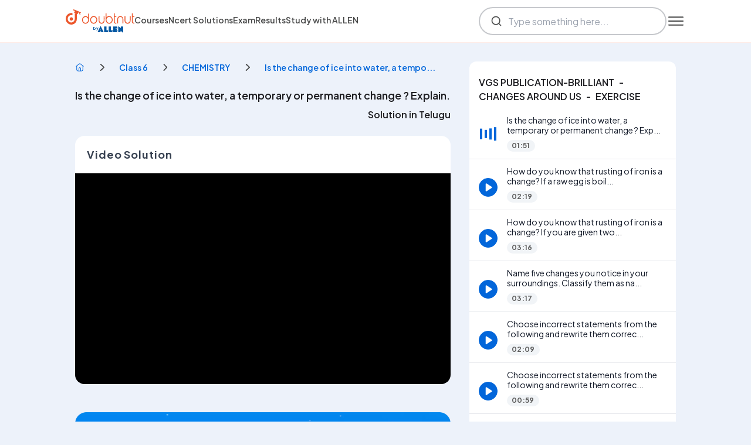

--- FILE ---
content_type: text/css
request_url: https://www.doubtnut.com/_next/static/css/86ce1cd423b241ea.css
body_size: 25778
content:
html[data-variant=doubtnut][data-theme=dark]{--app-color-body:#ecf1ff;--app-color-body-bg:#262626;--app-color-link:#3498db;--app-color-highlighted-card:#374151;--app-color-heading-bg:#040712;--app-color-text-solution-border:#4b5563;--app-color-accent:#eb532c;--app-color-primary-light:#525252;--app-color-primary:#404040;--app-color-primary-dark:#262626;--app-color-secondary-light:#334155;--app-color-secondary:#475569;--app-color-secondary-dark:#64748b;--app-color-badge:#cbd5e1;--app-color-badge-bg:#334156;--app-color-maths:#388cd9;--app-color-physics:#96c;--app-color-chemistry:#e28b08;--app-color-biology:#299215;--app-color-science:#299215;--app-color-general-science:#299215;--app-color-english:#ea4444;--app-color-spoken-english:#ea4444;--app-color-english-grammar:#ea4444;--app-color-hindi:#ea4444;--app-color-neet:#194837;--app-color-iit-jee:#388cd9;--app-color-defence:#35461c;--app-color-defence-nda-navy:#765631;--app-color-nda:#765631;--app-color-navy:#765631;--app-color-up-board:#6d541e;--app-color-bihar-board:#103d18;--app-color-cbse:#1a2950;--app-color-cbse-board:#1a2950;--app-color-cbse-boards:#1a2950;--app-color-mp-board:#750d1e;--app-color-jharkhand-board:#1d473a;--app-color-haryana-board:#5b4423;--app-color-himachal-board:#0d3c57;--app-color-chhattisgarh-board:#5c3720;--app-color-uttarakhand-board:#195578;--app-color-rajasthan-board:#8b5723;--app-color-class-6:#196f3d;--app-color-class-7:#116466;--app-color-class-8:#d35400;--app-color-class-9:#4a235a;--app-color-class-10:#283747;--app-color-class-11:#1b4f72;--app-color-class-12:#a04000;--app-color-dropper:#1b5e20}html[data-variant=doubtnut][data-theme=light]{--app-color-body:#111827;--app-color-body-bg:#f9f9f9;--app-color-link:#086bf7;--app-color-highlighted-card:#fcfff4;--app-color-heading-bg:#374151;--app-color-text-solution-border:#bcf7d0;--app-color-accent:#eb532c;--app-color-primary:#eb532c;--app-color-primary-dark:#dd4c36;--app-color-primary-light:#ffece7;--app-color-secondary:#ecf1ff;--app-color-secondary-dark:#d9e4ff;--app-color-secondary-light:#fff;--app-color-badge:#5f5f5f;--app-color-badge-bg:#f1f4f7;--app-color-maths:#388cd9;--app-color-physics:#96c;--app-color-chemistry:#e28b08;--app-color-biology:#299215;--app-color-science:#299215;--app-color-general-science:#299215;--app-color-english:#ea4444;--app-color-spoken-english:#ea4444;--app-color-english-grammar:#ea4444;--app-color-hindi:#ea4444;--app-color-neet:#194837;--app-color-iit-jee:#388cd9;--app-color-defence:#35461c;--app-color-defence-nda-navy:#765631;--app-color-nda:#765631;--app-color-navy:#765631;--app-color-up-board:#6d541e;--app-color-bihar-board:#103d18;--app-color-cbse:#1a2950;--app-color-cbse-board:#1a2950;--app-color-cbse-boards:#1a2950;--app-color-mp-board:#750d1e;--app-color-jharkhand-board:#1d473a;--app-color-haryana-board:#5b4423;--app-color-himachal-board:#0d3c57;--app-color-chhattisgarh-board:#5c3720;--app-color-uttarakhand-board:#195578;--app-color-rajasthan-board:#8b5723;--app-color-class-6:#196f3d;--app-color-class-7:#116466;--app-color-class-8:#d35400;--app-color-class-9:#4a235a;--app-color-class-10:#283747;--app-color-class-11:#1b4f72;--app-color-class-12:#a04000;--app-color-dropper:#1b5e20}html[data-variant=doubtnut][data-theme=dark]{--bg-primary:#0f0f0f;--bg-secondary:#212121;--bg-tertiary:#141414;--text-default-title:#fff;--text-default-body:#bcbdbd;--text-default-caption:#bcbdbd;--text-active:#3592fd;--text-inactive:#848484;--text-static-black:#0f0f0f;--text-static-white:#fff;--text-inverted:#0f0f0f;--text-success:#04ca8f;--text-warning:#ffab2e;--text-error:#fa2946;--fill-primary-active:#0266da;--fill-secondary-active:#2e3357;--fill-inactive:#292929;--fill-tertiary-active:#383838;--fill-inverted:#fff;--fill-success-bold:#00b17c;--fill-success-subtle:#004a34;--fill-error-bold:#eb001f;--fill-error-subtle:#510d0d;--fill-warning-bold:#a86500;--fill-warning-subtle:#302a1f;--fill-static-black:#1e1e22;--fill-static-white:#fff;--fill-pressed-overlay:rgba(0; 0; 0; 0.30);--event-value:#35b58e;--event-urgent:#d93c75;--event-attention:#f66a05;--event-physics:#4949ee;--event-chemistry:#ad69e8;--event-biology:#0acb7e;--event-maths:#267c96;--event-socialscience:#dc2dcc;--event-zoology:#f3811b;--event-english:#de2c7b;--event-mentalability:#0f99fa;--event-generic:#809bc9;--border-attention:#f66a05;--border-default-active:#fff;--border-brand-active:#0266da;--border-mute-active:#424547;--border-inactive:#2e2e2e;--border-static-black:#0f0f0f;--border-static-white:#fff;--border-success:#009c6e;--border-warning:#a86500;--border-error:#e80220;--border-transparent:transparent;--border-event-attention:#f66a05;--shadow-lightest:#00000080;--shadow-darker:#0000009e;--shadow-darkest:#000000d1;--overlay:#000000b3;--sheer-fills-40:#0f0f0f66;--sheer-fills-50:#0f0f0f80;--sheer-fills-60:#0f0f0f99;--sheer-fills-70:#0f0f0fb3;--sheer-fills-inverted-10:#edf2fa1a;--sheer-fills-inverted-20:#edf2fa33;--sheer-fills-inverted-40:#edf2fa66;--sheer-fills-static-white-20:#ffffff33;--sheer-fills-static-white-30:#ffffff4d;--sheer-fills-static-white-50:#ffffff80;--sheer-fills-static-black-20:#00000033;--sheer-fills-static-black-30:#0000004d;--sheer-fills-static-black-50:#00000080}html[data-variant=doubtnut][data-theme=light]{--bg-primary:#edf2fa;--bg-secondary:#fff;--bg-tertiary:#e4e9f1;--text-default-title:#1e1e22;--text-default-body:#494a4a;--text-default-caption:#494a4a;--text-active:#025fca;--text-inactive:#757575;--text-static-black:#1e1e22;--text-static-white:#fff;--text-inverted:#fff;--text-success:#00875e;--text-warning:#a54703;--text-error:#c7001b;--fill-primary-active:#0266da;--fill-secondary-active:#d5e8ff;--fill-tertiary-active:#d1d1d1;--fill-inverted:#1c1d1d;--fill-inactive:#e6e6e6;--fill-success-bold:#0aa978;--fill-success-subtle:#c3e7dc;--fill-error-bold:#ea001f;--fill-error-subtle:#ffdcdc;--fill-warning-bold:#e8900e;--fill-warning-subtle:#ffe7c5;--fill-static-black:#1e1e22;--fill-static-white:#fff;--fill-pressed-overlay:rgba(0; 0; 0; 0.20);--event-value:#35b58e;--event-urgent:#d93c75;--event-attention:#f66a05;--event-physics:#4949ee;--event-chemistry:#ad69e8;--event-biology:#0acb7e;--event-maths:#267c96;--event-socialscience:#dc2dcc;--event-zoology:#f3811b;--event-english:#de2c7b;--event-mentalability:#0f99fa;--event-generic:#809bc9;--border-attention:#f66a05;--border-default-active:#494a4a;--border-brand-active:#0266da;--border-mute-active:#c6c8cc;--border-inactive:#dcdcdc;--border-static-black:#1e1e22;--border-static-white:#fff;--border-success:#089b6e;--border-warning:#e8900e;--border-error:#ea001f;--border-event-attention:#f66a05;--border-transparent:transparent;--shadow-lightest:#0000001a;--shadow-darker:#0000001f;--shadow-darkest:#0000001f;--overlay:#1e1e2299;--sheer-fills-40:#edf2fa66;--sheer-fills-50:#edf2fa80;--sheer-fills-60:#edf2fa99;--sheer-fills-70:#edf2fab3;--sheer-fills-inverted-10:#0f0f0f1a;--sheer-fills-inverted-20:#0f0f0f33;--sheer-fills-inverted-40:#0f0f0f66;--sheer-fills-static-white-20:#ffffff33;--sheer-fills-static-white-30:#ffffff4d;--sheer-fills-static-white-50:#ffffff80;--sheer-fills-static-black-20:#00000033;--sheer-fills-static-black-30:#0000004d;--sheer-fills-static-black-50:#00000080}
/*
! tailwindcss v3.3.2 | MIT License | https://tailwindcss.com
*/*,:after,:before{box-sizing:border-box;border:0 solid #e5e7eb}:after,:before{--tw-content:""}html{line-height:1.5;-webkit-text-size-adjust:100%;-moz-tab-size:4;-o-tab-size:4;tab-size:4;font-family:var(--font-inter),ui-sans-serif,system-ui,-apple-system,BlinkMacSystemFont,"Segoe UI",Roboto,"Helvetica Neue",Arial,"Noto Sans",sans-serif,"Apple Color Emoji","Segoe UI Emoji","Segoe UI Symbol","Noto Color Emoji";font-feature-settings:normal;font-variation-settings:normal}body{margin:0;line-height:inherit}hr{height:0;color:inherit;border-top-width:1px}abbr:where([title]){-webkit-text-decoration:underline dotted;text-decoration:underline dotted}h1,h2,h3,h4,h5,h6{font-size:inherit;font-weight:inherit}a{color:inherit;text-decoration:inherit}b,strong{font-weight:bolder}code,kbd,pre,samp{font-family:ui-monospace,SFMono-Regular,Menlo,Monaco,Consolas,Liberation Mono,Courier New,monospace;font-size:1em}small{font-size:80%}sub,sup{font-size:75%;line-height:0;position:relative;vertical-align:baseline}sub{bottom:-.25em}sup{top:-.5em}table{text-indent:0;border-color:inherit;border-collapse:collapse}button,input,optgroup,select,textarea{font-family:inherit;font-size:100%;font-weight:inherit;line-height:inherit;color:inherit;margin:0;padding:0}button,select{text-transform:none}[type=button],[type=reset],[type=submit],button{-webkit-appearance:button;background-color:transparent;background-image:none}:-moz-focusring{outline:auto}:-moz-ui-invalid{box-shadow:none}progress{vertical-align:baseline}::-webkit-inner-spin-button,::-webkit-outer-spin-button{height:auto}[type=search]{-webkit-appearance:textfield;outline-offset:-2px}::-webkit-search-decoration{-webkit-appearance:none}::-webkit-file-upload-button{-webkit-appearance:button;font:inherit}summary{display:list-item}blockquote,dd,dl,figure,h1,h2,h3,h4,h5,h6,hr,p,pre{margin:0}fieldset{margin:0}fieldset,legend{padding:0}menu,ol,ul{list-style:none;margin:0;padding:0}textarea{resize:vertical}input::-moz-placeholder,textarea::-moz-placeholder{opacity:1;color:#9ca3af}input::placeholder,textarea::placeholder{opacity:1;color:#9ca3af}[role=button],button{cursor:pointer}:disabled{cursor:default}audio,canvas,embed,iframe,img,object,svg,video{display:block;vertical-align:middle}img,video{max-width:100%;height:auto}[hidden]{display:none}h1,h2,h3,h4,h5,h6{color:var(--text-default-title,--text-default-body,--app-color-body)!important}body{background-color:var(--bg-primary,--app-color-body-bg);color:var(--text-default-body,--app-color-body)}*,:after,:before{--tw-border-spacing-x:0;--tw-border-spacing-y:0;--tw-translate-x:0;--tw-translate-y:0;--tw-rotate:0;--tw-skew-x:0;--tw-skew-y:0;--tw-scale-x:1;--tw-scale-y:1;--tw-pan-x: ;--tw-pan-y: ;--tw-pinch-zoom: ;--tw-scroll-snap-strictness:proximity;--tw-gradient-from-position: ;--tw-gradient-via-position: ;--tw-gradient-to-position: ;--tw-ordinal: ;--tw-slashed-zero: ;--tw-numeric-figure: ;--tw-numeric-spacing: ;--tw-numeric-fraction: ;--tw-ring-inset: ;--tw-ring-offset-width:0px;--tw-ring-offset-color:#fff;--tw-ring-color:rgba(59,130,246,.5);--tw-ring-offset-shadow:0 0 #0000;--tw-ring-shadow:0 0 #0000;--tw-shadow:0 0 #0000;--tw-shadow-colored:0 0 #0000;--tw-blur: ;--tw-brightness: ;--tw-contrast: ;--tw-grayscale: ;--tw-hue-rotate: ;--tw-invert: ;--tw-saturate: ;--tw-sepia: ;--tw-drop-shadow: ;--tw-backdrop-blur: ;--tw-backdrop-brightness: ;--tw-backdrop-contrast: ;--tw-backdrop-grayscale: ;--tw-backdrop-hue-rotate: ;--tw-backdrop-invert: ;--tw-backdrop-opacity: ;--tw-backdrop-saturate: ;--tw-backdrop-sepia: }::backdrop{--tw-border-spacing-x:0;--tw-border-spacing-y:0;--tw-translate-x:0;--tw-translate-y:0;--tw-rotate:0;--tw-skew-x:0;--tw-skew-y:0;--tw-scale-x:1;--tw-scale-y:1;--tw-pan-x: ;--tw-pan-y: ;--tw-pinch-zoom: ;--tw-scroll-snap-strictness:proximity;--tw-gradient-from-position: ;--tw-gradient-via-position: ;--tw-gradient-to-position: ;--tw-ordinal: ;--tw-slashed-zero: ;--tw-numeric-figure: ;--tw-numeric-spacing: ;--tw-numeric-fraction: ;--tw-ring-inset: ;--tw-ring-offset-width:0px;--tw-ring-offset-color:#fff;--tw-ring-color:rgba(59,130,246,.5);--tw-ring-offset-shadow:0 0 #0000;--tw-ring-shadow:0 0 #0000;--tw-shadow:0 0 #0000;--tw-shadow-colored:0 0 #0000;--tw-blur: ;--tw-brightness: ;--tw-contrast: ;--tw-grayscale: ;--tw-hue-rotate: ;--tw-invert: ;--tw-saturate: ;--tw-sepia: ;--tw-drop-shadow: ;--tw-backdrop-blur: ;--tw-backdrop-brightness: ;--tw-backdrop-contrast: ;--tw-backdrop-grayscale: ;--tw-backdrop-hue-rotate: ;--tw-backdrop-invert: ;--tw-backdrop-opacity: ;--tw-backdrop-saturate: ;--tw-backdrop-sepia: }.container{width:100%}@media (min-width:640px){.container{max-width:640px}}@media (min-width:768px){.container{max-width:768px}}@media (min-width:1024px){.container{max-width:1024px}}@media (min-width:1280px){.container{max-width:1280px}}@media (min-width:1536px){.container{max-width:1536px}}@media (min-width:1920px){.container{max-width:1920px}}@media (min-width:4320px){.container{max-width:4320px}}.prose{color:var(--tw-prose-body);max-width:100%}.prose :where(p):not(:where([class~=not-prose] *)){margin-top:1.25em;margin-bottom:1.25em}.prose :where([class~=lead]):not(:where([class~=not-prose] *)){color:var(--tw-prose-lead);font-size:1.25em;line-height:1.6;margin-top:1.2em;margin-bottom:1.2em}.prose :where(a):not(:where([class~=not-prose] *)){color:var(--tw-prose-links);text-decoration:underline;font-weight:500}.prose :where(strong):not(:where([class~=not-prose] *)){color:var(--tw-prose-bold);font-weight:600}.prose :where(a strong):not(:where([class~=not-prose] *)){color:inherit}.prose :where(blockquote strong):not(:where([class~=not-prose] *)){color:inherit}.prose :where(thead th strong):not(:where([class~=not-prose] *)){color:inherit}.prose :where(ol):not(:where([class~=not-prose] *)){list-style-type:decimal;margin-top:1.25em;margin-bottom:1.25em;padding-left:1.625em}.prose :where(ol[type=A]):not(:where([class~=not-prose] *)){list-style-type:upper-alpha}.prose :where(ol[type=a]):not(:where([class~=not-prose] *)){list-style-type:lower-alpha}.prose :where(ol[type=A s]):not(:where([class~=not-prose] *)){list-style-type:upper-alpha}.prose :where(ol[type=a s]):not(:where([class~=not-prose] *)){list-style-type:lower-alpha}.prose :where(ol[type=I]):not(:where([class~=not-prose] *)){list-style-type:upper-roman}.prose :where(ol[type=i]):not(:where([class~=not-prose] *)){list-style-type:lower-roman}.prose :where(ol[type=I s]):not(:where([class~=not-prose] *)){list-style-type:upper-roman}.prose :where(ol[type=i s]):not(:where([class~=not-prose] *)){list-style-type:lower-roman}.prose :where(ol[type="1"]):not(:where([class~=not-prose] *)){list-style-type:decimal}.prose :where(ul):not(:where([class~=not-prose] *)){list-style-type:disc;margin-top:1.25em;margin-bottom:1.25em;padding-left:1.625em}.prose :where(ol>li):not(:where([class~=not-prose] *))::marker{font-weight:400;color:var(--tw-prose-counters)}.prose :where(ul>li):not(:where([class~=not-prose] *))::marker{color:var(--tw-prose-bullets)}.prose :where(hr):not(:where([class~=not-prose] *)){border-color:var(--tw-prose-hr);border-top-width:1px;margin-top:3em;margin-bottom:3em}.prose :where(blockquote):not(:where([class~=not-prose] *)){font-weight:500;font-style:italic;color:var(--tw-prose-quotes);border-left-width:.25rem;border-left-color:var(--tw-prose-quote-borders);quotes:"\201C""\201D""\2018""\2019";margin-top:1.6em;margin-bottom:1.6em;padding-left:1em}.prose :where(blockquote p:first-of-type):not(:where([class~=not-prose] *)):before{content:open-quote}.prose :where(blockquote p:last-of-type):not(:where([class~=not-prose] *)):after{content:close-quote}.prose :where(h1):not(:where([class~=not-prose] *)){color:var(--tw-prose-headings);font-weight:800;font-size:1.75rem;margin-top:0;margin-bottom:.8rem;line-height:1.1111111}.prose :where(h1 strong):not(:where([class~=not-prose] *)){font-weight:900;color:inherit}.prose :where(h2):not(:where([class~=not-prose] *)){color:var(--tw-prose-headings);font-weight:700;font-size:1.625rem;margin-top:1.4rem;margin-bottom:.7rem;line-height:1.3333333}.prose :where(h2 strong):not(:where([class~=not-prose] *)){font-weight:800;color:inherit}.prose :where(h3):not(:where([class~=not-prose] *)){color:var(--tw-prose-headings);font-weight:600;font-size:1.5rem;margin-top:1.3rem;margin-bottom:.6rem;line-height:1.6}.prose :where(h3 strong):not(:where([class~=not-prose] *)){font-weight:700;color:inherit}.prose :where(h4):not(:where([class~=not-prose] *)){color:var(--tw-prose-headings);font-weight:600;margin-top:1.5rem;margin-bottom:.5rem;line-height:1.5;font-size:1.375rem}.prose :where(h4 strong):not(:where([class~=not-prose] *)){font-weight:700;color:inherit}.prose :where(img):not(:where([class~=not-prose] *)){margin-top:2em;margin-bottom:2em}.prose :where(figure>*):not(:where([class~=not-prose] *)){margin-top:0;margin-bottom:0}.prose :where(figcaption):not(:where([class~=not-prose] *)){color:var(--tw-prose-captions);font-size:.875em;line-height:1.4285714;margin-top:.8571429em}.prose :where(code):not(:where([class~=not-prose] *)){color:var(--tw-prose-code);font-weight:600;font-size:.875em}.prose :where(code):not(:where([class~=not-prose] *)):before{content:"`"}.prose :where(code):not(:where([class~=not-prose] *)):after{content:"`"}.prose :where(a code):not(:where([class~=not-prose] *)){color:inherit}.prose :where(h1 code):not(:where([class~=not-prose] *)){color:inherit}.prose :where(h2 code):not(:where([class~=not-prose] *)){color:inherit;font-size:.875em}.prose :where(h3 code):not(:where([class~=not-prose] *)){color:inherit;font-size:.9em}.prose :where(h4 code):not(:where([class~=not-prose] *)){color:inherit}.prose :where(blockquote code):not(:where([class~=not-prose] *)){color:inherit}.prose :where(thead th code):not(:where([class~=not-prose] *)){color:inherit}.prose :where(pre):not(:where([class~=not-prose] *)){color:var(--tw-prose-pre-code);background-color:var(--tw-prose-pre-bg);overflow-x:auto;font-weight:400;font-size:.875em;line-height:1.7142857;margin-top:1.7142857em;margin-bottom:1.7142857em;border-radius:.375rem;padding:.8571429em 1.1428571em}.prose :where(pre code):not(:where([class~=not-prose] *)){background-color:transparent;border-width:0;border-radius:0;padding:0;font-weight:inherit;color:inherit;font-size:inherit;font-family:inherit;line-height:inherit}.prose :where(pre code):not(:where([class~=not-prose] *)):before{content:none}.prose :where(pre code):not(:where([class~=not-prose] *)):after{content:none}.prose :where(table):not(:where([class~=not-prose] *)){width:100%;table-layout:auto;text-align:left;margin-top:2em;margin-bottom:2em;font-size:.875em;line-height:1.7142857}.prose :where(thead):not(:where([class~=not-prose] *)){border-bottom-width:1px;border-bottom-color:var(--tw-prose-th-borders)}.prose :where(thead th):not(:where([class~=not-prose] *)){color:var(--tw-prose-headings);font-weight:600;vertical-align:bottom;padding-right:.5714286em;padding-bottom:.5714286em;padding-left:.5714286em}.prose :where(tbody tr):not(:where([class~=not-prose] *)){border-bottom-width:1px;border-bottom-color:var(--tw-prose-td-borders)}.prose :where(tbody tr:last-child):not(:where([class~=not-prose] *)){border-bottom-width:0}.prose :where(tbody td):not(:where([class~=not-prose] *)){vertical-align:baseline}.prose :where(tfoot):not(:where([class~=not-prose] *)){border-top-width:1px;border-top-color:var(--tw-prose-th-borders)}.prose :where(tfoot td):not(:where([class~=not-prose] *)){vertical-align:top}.prose{--tw-prose-body:#374151;--tw-prose-headings:#111827;--tw-prose-lead:#4b5563;--tw-prose-links:#111827;--tw-prose-bold:#111827;--tw-prose-counters:#6b7280;--tw-prose-bullets:#d1d5db;--tw-prose-hr:#e5e7eb;--tw-prose-quotes:#111827;--tw-prose-quote-borders:#e5e7eb;--tw-prose-captions:#6b7280;--tw-prose-code:#111827;--tw-prose-pre-code:#e5e7eb;--tw-prose-pre-bg:#1f2937;--tw-prose-th-borders:#d1d5db;--tw-prose-td-borders:#e5e7eb;--tw-prose-invert-body:#d1d5db;--tw-prose-invert-headings:#fff;--tw-prose-invert-lead:#9ca3af;--tw-prose-invert-links:#fff;--tw-prose-invert-bold:#fff;--tw-prose-invert-counters:#9ca3af;--tw-prose-invert-bullets:#4b5563;--tw-prose-invert-hr:#374151;--tw-prose-invert-quotes:#f3f4f6;--tw-prose-invert-quote-borders:#374151;--tw-prose-invert-captions:#9ca3af;--tw-prose-invert-code:#fff;--tw-prose-invert-pre-code:#d1d5db;--tw-prose-invert-pre-bg:rgba(0,0,0,.5);--tw-prose-invert-th-borders:#4b5563;--tw-prose-invert-td-borders:#374151;font-size:1rem;line-height:1.75}.prose :where(video):not(:where([class~=not-prose] *)){margin-top:2em;margin-bottom:2em}.prose :where(figure):not(:where([class~=not-prose] *)){margin-top:2em;margin-bottom:2em}.prose :where(li):not(:where([class~=not-prose] *)){margin-top:.5em;margin-bottom:.5em}.prose :where(ol>li):not(:where([class~=not-prose] *)){padding-left:.375em}.prose :where(ul>li):not(:where([class~=not-prose] *)){padding-left:.375em}.prose :where(.prose>ul>li p):not(:where([class~=not-prose] *)){margin-top:.75em;margin-bottom:.75em}.prose :where(.prose>ul>li>:first-child):not(:where([class~=not-prose] *)){margin-top:1.25em}.prose :where(.prose>ul>li>:last-child):not(:where([class~=not-prose] *)){margin-bottom:1.25em}.prose :where(.prose>ol>li>:first-child):not(:where([class~=not-prose] *)){margin-top:1.25em}.prose :where(.prose>ol>li>:last-child):not(:where([class~=not-prose] *)){margin-bottom:1.25em}.prose :where(ul ul,ul ol,ol ul,ol ol):not(:where([class~=not-prose] *)){margin-top:.75em;margin-bottom:.75em}.prose :where(hr+*):not(:where([class~=not-prose] *)){margin-top:0}.prose :where(h2+*):not(:where([class~=not-prose] *)){margin-top:0}.prose :where(h3+*):not(:where([class~=not-prose] *)){margin-top:0}.prose :where(h4+*):not(:where([class~=not-prose] *)){margin-top:0}.prose :where(thead th:first-child):not(:where([class~=not-prose] *)){padding-left:0}.prose :where(thead th:last-child):not(:where([class~=not-prose] *)){padding-right:0}.prose :where(tbody td,tfoot td):not(:where([class~=not-prose] *)){padding:.5714286em}.prose :where(tbody td:first-child,tfoot td:first-child):not(:where([class~=not-prose] *)){padding-left:0}.prose :where(tbody td:last-child,tfoot td:last-child):not(:where([class~=not-prose] *)){padding-right:0}.prose :where(.prose>:first-child):not(:where([class~=not-prose] *)){margin-top:0}.prose :where(.prose>:last-child):not(:where([class~=not-prose] *)){margin-bottom:0}.prose :where(h5):not(:where([class~=not-prose] *)){font-size:1.25rem}.prose :where(h6):not(:where([class~=not-prose] *)){font-size:1.125rem}section{margin-top:1rem;margin-bottom:1rem;width:100%}section:first-child{margin-top:0}.body-fluid section{padding-left:1rem;padding-right:1rem}@media (min-width:1024px){.body-fluid section{padding-left:0;padding-right:0}}.body-fluid{color:var(--tw-prose-body);max-width:100%}.body-fluid :where(p):not(:where([class~=not-prose] *)){margin-top:1.25em;margin-bottom:1.25em}.body-fluid :where([class~=lead]):not(:where([class~=not-prose] *)){color:var(--tw-prose-lead);font-size:1.25em;line-height:1.6;margin-top:1.2em;margin-bottom:1.2em}.body-fluid :where(a):not(:where([class~=not-prose] *)){color:var(--tw-prose-links);text-decoration:underline;font-weight:500}.body-fluid :where(strong):not(:where([class~=not-prose] *)){color:var(--tw-prose-bold);font-weight:600}.body-fluid :where(a strong):not(:where([class~=not-prose] *)){color:inherit}.body-fluid :where(blockquote strong):not(:where([class~=not-prose] *)){color:inherit}.body-fluid :where(thead th strong):not(:where([class~=not-prose] *)){color:inherit}.body-fluid :where(ol):not(:where([class~=not-prose] *)){list-style-type:decimal;margin-top:1.25em;margin-bottom:1.25em;padding-left:1.625em}.body-fluid :where(ol[type=A]):not(:where([class~=not-prose] *)){list-style-type:upper-alpha}.body-fluid :where(ol[type=a]):not(:where([class~=not-prose] *)){list-style-type:lower-alpha}.body-fluid :where(ol[type=A s]):not(:where([class~=not-prose] *)){list-style-type:upper-alpha}.body-fluid :where(ol[type=a s]):not(:where([class~=not-prose] *)){list-style-type:lower-alpha}.body-fluid :where(ol[type=I]):not(:where([class~=not-prose] *)){list-style-type:upper-roman}.body-fluid :where(ol[type=i]):not(:where([class~=not-prose] *)){list-style-type:lower-roman}.body-fluid :where(ol[type=I s]):not(:where([class~=not-prose] *)){list-style-type:upper-roman}.body-fluid :where(ol[type=i s]):not(:where([class~=not-prose] *)){list-style-type:lower-roman}.body-fluid :where(ol[type="1"]):not(:where([class~=not-prose] *)){list-style-type:decimal}.body-fluid :where(ul):not(:where([class~=not-prose] *)){list-style-type:disc;margin-top:1.25em;margin-bottom:1.25em;padding-left:1.625em}.body-fluid :where(ol>li):not(:where([class~=not-prose] *))::marker{font-weight:400;color:var(--tw-prose-counters)}.body-fluid :where(ul>li):not(:where([class~=not-prose] *))::marker{color:var(--tw-prose-bullets)}.body-fluid :where(hr):not(:where([class~=not-prose] *)){border-color:var(--tw-prose-hr);border-top-width:1px;margin-top:3em;margin-bottom:3em}.body-fluid :where(blockquote):not(:where([class~=not-prose] *)){font-weight:500;font-style:italic;color:var(--tw-prose-quotes);border-left-width:.25rem;border-left-color:var(--tw-prose-quote-borders);quotes:"\201C""\201D""\2018""\2019";margin-top:1.6em;margin-bottom:1.6em;padding-left:1em}.body-fluid :where(blockquote p:first-of-type):not(:where([class~=not-prose] *)):before{content:open-quote}.body-fluid :where(blockquote p:last-of-type):not(:where([class~=not-prose] *)):after{content:close-quote}.body-fluid :where(h1):not(:where([class~=not-prose] *)){color:var(--tw-prose-headings);font-weight:800;font-size:1.75rem;margin-top:0;margin-bottom:.8rem;line-height:1.1111111}.body-fluid :where(h1 strong):not(:where([class~=not-prose] *)){font-weight:900;color:inherit}.body-fluid :where(h2):not(:where([class~=not-prose] *)){color:var(--tw-prose-headings);font-weight:700;font-size:1.625rem;margin-top:1.4rem;margin-bottom:.7rem;line-height:1.3333333}.body-fluid :where(h2 strong):not(:where([class~=not-prose] *)){font-weight:800;color:inherit}.body-fluid :where(h3):not(:where([class~=not-prose] *)){color:var(--tw-prose-headings);font-weight:600;font-size:1.5rem;margin-top:1.3rem;margin-bottom:.6rem;line-height:1.6}.body-fluid :where(h3 strong):not(:where([class~=not-prose] *)){font-weight:700;color:inherit}.body-fluid :where(h4):not(:where([class~=not-prose] *)){color:var(--tw-prose-headings);font-weight:600;margin-top:1.5rem;margin-bottom:.5rem;line-height:1.5;font-size:1.375rem}.body-fluid :where(h4 strong):not(:where([class~=not-prose] *)){font-weight:700;color:inherit}.body-fluid :where(img):not(:where([class~=not-prose] *)){margin-top:2em;margin-bottom:2em}.body-fluid :where(figure>*):not(:where([class~=not-prose] *)){margin-top:0;margin-bottom:0}.body-fluid :where(figcaption):not(:where([class~=not-prose] *)){color:var(--tw-prose-captions);font-size:.875em;line-height:1.4285714;margin-top:.8571429em}.body-fluid :where(code):not(:where([class~=not-prose] *)){color:var(--tw-prose-code);font-weight:600;font-size:.875em}.body-fluid :where(code):not(:where([class~=not-prose] *)):before{content:"`"}.body-fluid :where(code):not(:where([class~=not-prose] *)):after{content:"`"}.body-fluid :where(a code):not(:where([class~=not-prose] *)){color:inherit}.body-fluid :where(h1 code):not(:where([class~=not-prose] *)){color:inherit}.body-fluid :where(h2 code):not(:where([class~=not-prose] *)){color:inherit;font-size:.875em}.body-fluid :where(h3 code):not(:where([class~=not-prose] *)){color:inherit;font-size:.9em}.body-fluid :where(h4 code):not(:where([class~=not-prose] *)){color:inherit}.body-fluid :where(blockquote code):not(:where([class~=not-prose] *)){color:inherit}.body-fluid :where(thead th code):not(:where([class~=not-prose] *)){color:inherit}.body-fluid :where(pre):not(:where([class~=not-prose] *)){color:var(--tw-prose-pre-code);background-color:var(--tw-prose-pre-bg);overflow-x:auto;font-weight:400;font-size:.875em;line-height:1.7142857;margin-top:1.7142857em;margin-bottom:1.7142857em;border-radius:.375rem;padding:.8571429em 1.1428571em}.body-fluid :where(pre code):not(:where([class~=not-prose] *)){background-color:transparent;border-width:0;border-radius:0;padding:0;font-weight:inherit;color:inherit;font-size:inherit;font-family:inherit;line-height:inherit}.body-fluid :where(pre code):not(:where([class~=not-prose] *)):before{content:none}.body-fluid :where(pre code):not(:where([class~=not-prose] *)):after{content:none}.body-fluid :where(table):not(:where([class~=not-prose] *)){width:100%;table-layout:auto;text-align:left;margin-top:2em;margin-bottom:2em;font-size:.875em;line-height:1.7142857}.body-fluid :where(thead):not(:where([class~=not-prose] *)){border-bottom-width:1px;border-bottom-color:var(--tw-prose-th-borders)}.body-fluid :where(thead th):not(:where([class~=not-prose] *)){color:var(--tw-prose-headings);font-weight:600;vertical-align:bottom;padding-right:.5714286em;padding-bottom:.5714286em;padding-left:.5714286em}.body-fluid :where(tbody tr):not(:where([class~=not-prose] *)){border-bottom-width:1px;border-bottom-color:var(--tw-prose-td-borders)}.body-fluid :where(tbody tr:last-child):not(:where([class~=not-prose] *)){border-bottom-width:0}.body-fluid :where(tbody td):not(:where([class~=not-prose] *)){vertical-align:baseline}.body-fluid :where(tfoot):not(:where([class~=not-prose] *)){border-top-width:1px;border-top-color:var(--tw-prose-th-borders)}.body-fluid :where(tfoot td):not(:where([class~=not-prose] *)){vertical-align:top}.body-fluid{--tw-prose-body:#374151;--tw-prose-headings:#111827;--tw-prose-lead:#4b5563;--tw-prose-links:#111827;--tw-prose-bold:#111827;--tw-prose-counters:#6b7280;--tw-prose-bullets:#d1d5db;--tw-prose-hr:#e5e7eb;--tw-prose-quotes:#111827;--tw-prose-quote-borders:#e5e7eb;--tw-prose-captions:#6b7280;--tw-prose-code:#111827;--tw-prose-pre-code:#e5e7eb;--tw-prose-pre-bg:#1f2937;--tw-prose-th-borders:#d1d5db;--tw-prose-td-borders:#e5e7eb;--tw-prose-invert-body:#d1d5db;--tw-prose-invert-headings:#fff;--tw-prose-invert-lead:#9ca3af;--tw-prose-invert-links:#fff;--tw-prose-invert-bold:#fff;--tw-prose-invert-counters:#9ca3af;--tw-prose-invert-bullets:#4b5563;--tw-prose-invert-hr:#374151;--tw-prose-invert-quotes:#f3f4f6;--tw-prose-invert-quote-borders:#374151;--tw-prose-invert-captions:#9ca3af;--tw-prose-invert-code:#fff;--tw-prose-invert-pre-code:#d1d5db;--tw-prose-invert-pre-bg:rgba(0,0,0,.5);--tw-prose-invert-th-borders:#4b5563;--tw-prose-invert-td-borders:#374151;font-size:1rem;line-height:1.75}.body-fluid :where(video):not(:where([class~=not-prose] *)){margin-top:2em;margin-bottom:2em}.body-fluid :where(figure):not(:where([class~=not-prose] *)){margin-top:2em;margin-bottom:2em}.body-fluid :where(li):not(:where([class~=not-prose] *)){margin-top:.5em;margin-bottom:.5em}.body-fluid :where(ol>li):not(:where([class~=not-prose] *)){padding-left:.375em}.body-fluid :where(ul>li):not(:where([class~=not-prose] *)){padding-left:.375em}.body-fluid :where(.prose>ul>li p):not(:where([class~=not-prose] *)){margin-top:.75em;margin-bottom:.75em}.body-fluid :where(.prose>ul>li>:first-child):not(:where([class~=not-prose] *)){margin-top:1.25em}.body-fluid :where(.prose>ul>li>:last-child):not(:where([class~=not-prose] *)){margin-bottom:1.25em}.body-fluid :where(.prose>ol>li>:first-child):not(:where([class~=not-prose] *)){margin-top:1.25em}.body-fluid :where(.prose>ol>li>:last-child):not(:where([class~=not-prose] *)){margin-bottom:1.25em}.body-fluid :where(ul ul,ul ol,ol ul,ol ol):not(:where([class~=not-prose] *)){margin-top:.75em;margin-bottom:.75em}.body-fluid :where(hr+*):not(:where([class~=not-prose] *)){margin-top:0}.body-fluid :where(h2+*):not(:where([class~=not-prose] *)){margin-top:0}.body-fluid :where(h3+*):not(:where([class~=not-prose] *)){margin-top:0}.body-fluid :where(h4+*):not(:where([class~=not-prose] *)){margin-top:0}.body-fluid :where(thead th:first-child):not(:where([class~=not-prose] *)){padding-left:0}.body-fluid :where(thead th:last-child):not(:where([class~=not-prose] *)){padding-right:0}.body-fluid :where(tbody td,tfoot td):not(:where([class~=not-prose] *)){padding:.5714286em}.body-fluid :where(tbody td:first-child,tfoot td:first-child):not(:where([class~=not-prose] *)){padding-left:0}.body-fluid :where(tbody td:last-child,tfoot td:last-child):not(:where([class~=not-prose] *)){padding-right:0}.body-fluid :where(.prose>:first-child):not(:where([class~=not-prose] *)){margin-top:0}.body-fluid :where(.prose>:last-child):not(:where([class~=not-prose] *)){margin-bottom:0}.body-fluid :where(h5):not(:where([class~=not-prose] *)){font-size:1.25rem}.body-fluid :where(h6):not(:where([class~=not-prose] *)){font-size:1.125rem}.static-content.body-fluid a{color:var(--text-default-body,--app-color-link);text-decoration-line:none}.static-content.body-fluid a:hover{text-decoration-line:underline}.static-content.body-fluid u{text-decoration-line:none}.static-content.body-fluid table,.static-content.body-fluid table *{margin-top:0;margin-bottom:0}.static-content.body-fluid .note{border-left-width:.5rem;border-color:var(--app-color-secondary-dark);background-color:var(--bg-secondary,--app-color-secondary);padding:1rem}.body-fluid{margin-left:auto;margin-right:auto;margin-top:1rem;max-width:4320px;font-weight:300}:is(.dark .body-fluid){--tw-prose-body:var(--tw-prose-invert-body);--tw-prose-headings:var(--tw-prose-invert-headings);--tw-prose-lead:var(--tw-prose-invert-lead);--tw-prose-links:var(--tw-prose-invert-links);--tw-prose-bold:var(--tw-prose-invert-bold);--tw-prose-counters:var(--tw-prose-invert-counters);--tw-prose-bullets:var(--tw-prose-invert-bullets);--tw-prose-hr:var(--tw-prose-invert-hr);--tw-prose-quotes:var(--tw-prose-invert-quotes);--tw-prose-quote-borders:var(--tw-prose-invert-quote-borders);--tw-prose-captions:var(--tw-prose-invert-captions);--tw-prose-code:var(--tw-prose-invert-code);--tw-prose-pre-code:var(--tw-prose-invert-pre-code);--tw-prose-pre-bg:var(--tw-prose-invert-pre-bg);--tw-prose-th-borders:var(--tw-prose-invert-th-borders);--tw-prose-td-borders:var(--tw-prose-invert-td-borders)}.body-fluid :is(:where(h1,h2,h3,h4,h5,h6,th):not(:where([class~=not-prose] *))){font-weight:500}.body-fluid :is(:where(ol):not(:where([class~=not-prose] *))) ::marker{color:var(--text-default-body,--app-color-body)}.body-fluid :is(:where(ol):not(:where([class~=not-prose] *)))::marker{color:var(--text-default-body,--app-color-body)}.body-fluid :is(:where(ul):not(:where([class~=not-prose] *))) ::marker{color:var(--text-default-body,--app-color-body)}.body-fluid :is(:where(ul):not(:where([class~=not-prose] *)))::marker{color:var(--text-default-body,--app-color-body)}.body-content section{padding-left:1rem;padding-right:1rem}@media (min-width:1024px){.body-content section{padding-left:0;padding-right:0}}.body-content{color:var(--tw-prose-body);max-width:100%}.body-content :where(p):not(:where([class~=not-prose] *)){margin-top:1.25em;margin-bottom:1.25em}.body-content :where([class~=lead]):not(:where([class~=not-prose] *)){color:var(--tw-prose-lead);font-size:1.25em;line-height:1.6;margin-top:1.2em;margin-bottom:1.2em}.body-content :where(a):not(:where([class~=not-prose] *)){color:var(--tw-prose-links);text-decoration:underline;font-weight:500}.body-content :where(strong):not(:where([class~=not-prose] *)){color:var(--tw-prose-bold);font-weight:600}.body-content :where(a strong):not(:where([class~=not-prose] *)){color:inherit}.body-content :where(blockquote strong):not(:where([class~=not-prose] *)){color:inherit}.body-content :where(thead th strong):not(:where([class~=not-prose] *)){color:inherit}.body-content :where(ol):not(:where([class~=not-prose] *)){list-style-type:decimal;margin-top:1.25em;margin-bottom:1.25em;padding-left:1.625em}.body-content :where(ol[type=A]):not(:where([class~=not-prose] *)){list-style-type:upper-alpha}.body-content :where(ol[type=a]):not(:where([class~=not-prose] *)){list-style-type:lower-alpha}.body-content :where(ol[type=A s]):not(:where([class~=not-prose] *)){list-style-type:upper-alpha}.body-content :where(ol[type=a s]):not(:where([class~=not-prose] *)){list-style-type:lower-alpha}.body-content :where(ol[type=I]):not(:where([class~=not-prose] *)){list-style-type:upper-roman}.body-content :where(ol[type=i]):not(:where([class~=not-prose] *)){list-style-type:lower-roman}.body-content :where(ol[type=I s]):not(:where([class~=not-prose] *)){list-style-type:upper-roman}.body-content :where(ol[type=i s]):not(:where([class~=not-prose] *)){list-style-type:lower-roman}.body-content :where(ol[type="1"]):not(:where([class~=not-prose] *)){list-style-type:decimal}.body-content :where(ul):not(:where([class~=not-prose] *)){list-style-type:disc;margin-top:1.25em;margin-bottom:1.25em;padding-left:1.625em}.body-content :where(ol>li):not(:where([class~=not-prose] *))::marker{font-weight:400;color:var(--tw-prose-counters)}.body-content :where(ul>li):not(:where([class~=not-prose] *))::marker{color:var(--tw-prose-bullets)}.body-content :where(hr):not(:where([class~=not-prose] *)){border-color:var(--tw-prose-hr);border-top-width:1px;margin-top:3em;margin-bottom:3em}.body-content :where(blockquote):not(:where([class~=not-prose] *)){font-weight:500;font-style:italic;color:var(--tw-prose-quotes);border-left-width:.25rem;border-left-color:var(--tw-prose-quote-borders);quotes:"\201C""\201D""\2018""\2019";margin-top:1.6em;margin-bottom:1.6em;padding-left:1em}.body-content :where(blockquote p:first-of-type):not(:where([class~=not-prose] *)):before{content:open-quote}.body-content :where(blockquote p:last-of-type):not(:where([class~=not-prose] *)):after{content:close-quote}.body-content :where(h1):not(:where([class~=not-prose] *)){color:var(--tw-prose-headings);font-weight:800;font-size:1.75rem;margin-top:0;margin-bottom:.8rem;line-height:1.1111111}.body-content :where(h1 strong):not(:where([class~=not-prose] *)){font-weight:900;color:inherit}.body-content :where(h2):not(:where([class~=not-prose] *)){color:var(--tw-prose-headings);font-weight:700;font-size:1.625rem;margin-top:1.4rem;margin-bottom:.7rem;line-height:1.3333333}.body-content :where(h2 strong):not(:where([class~=not-prose] *)){font-weight:800;color:inherit}.body-content :where(h3):not(:where([class~=not-prose] *)){color:var(--tw-prose-headings);font-weight:600;font-size:1.5rem;margin-top:1.3rem;margin-bottom:.6rem;line-height:1.6}.body-content :where(h3 strong):not(:where([class~=not-prose] *)){font-weight:700;color:inherit}.body-content :where(h4):not(:where([class~=not-prose] *)){color:var(--tw-prose-headings);font-weight:600;margin-top:1.5rem;margin-bottom:.5rem;line-height:1.5;font-size:1.375rem}.body-content :where(h4 strong):not(:where([class~=not-prose] *)){font-weight:700;color:inherit}.body-content :where(img):not(:where([class~=not-prose] *)){margin-top:2em;margin-bottom:2em}.body-content :where(figure>*):not(:where([class~=not-prose] *)){margin-top:0;margin-bottom:0}.body-content :where(figcaption):not(:where([class~=not-prose] *)){color:var(--tw-prose-captions);font-size:.875em;line-height:1.4285714;margin-top:.8571429em}.body-content :where(code):not(:where([class~=not-prose] *)){color:var(--tw-prose-code);font-weight:600;font-size:.875em}.body-content :where(code):not(:where([class~=not-prose] *)):before{content:"`"}.body-content :where(code):not(:where([class~=not-prose] *)):after{content:"`"}.body-content :where(a code):not(:where([class~=not-prose] *)){color:inherit}.body-content :where(h1 code):not(:where([class~=not-prose] *)){color:inherit}.body-content :where(h2 code):not(:where([class~=not-prose] *)){color:inherit;font-size:.875em}.body-content :where(h3 code):not(:where([class~=not-prose] *)){color:inherit;font-size:.9em}.body-content :where(h4 code):not(:where([class~=not-prose] *)){color:inherit}.body-content :where(blockquote code):not(:where([class~=not-prose] *)){color:inherit}.body-content :where(thead th code):not(:where([class~=not-prose] *)){color:inherit}.body-content :where(pre):not(:where([class~=not-prose] *)){color:var(--tw-prose-pre-code);background-color:var(--tw-prose-pre-bg);overflow-x:auto;font-weight:400;font-size:.875em;line-height:1.7142857;margin-top:1.7142857em;margin-bottom:1.7142857em;border-radius:.375rem;padding:.8571429em 1.1428571em}.body-content :where(pre code):not(:where([class~=not-prose] *)){background-color:transparent;border-width:0;border-radius:0;padding:0;font-weight:inherit;color:inherit;font-size:inherit;font-family:inherit;line-height:inherit}.body-content :where(pre code):not(:where([class~=not-prose] *)):before{content:none}.body-content :where(pre code):not(:where([class~=not-prose] *)):after{content:none}.body-content :where(table):not(:where([class~=not-prose] *)){width:100%;table-layout:auto;text-align:left;margin-top:2em;margin-bottom:2em;font-size:.875em;line-height:1.7142857}.body-content :where(thead):not(:where([class~=not-prose] *)){border-bottom-width:1px;border-bottom-color:var(--tw-prose-th-borders)}.body-content :where(thead th):not(:where([class~=not-prose] *)){color:var(--tw-prose-headings);font-weight:600;vertical-align:bottom;padding-right:.5714286em;padding-bottom:.5714286em;padding-left:.5714286em}.body-content :where(tbody tr):not(:where([class~=not-prose] *)){border-bottom-width:1px;border-bottom-color:var(--tw-prose-td-borders)}.body-content :where(tbody tr:last-child):not(:where([class~=not-prose] *)){border-bottom-width:0}.body-content :where(tbody td):not(:where([class~=not-prose] *)){vertical-align:baseline}.body-content :where(tfoot):not(:where([class~=not-prose] *)){border-top-width:1px;border-top-color:var(--tw-prose-th-borders)}.body-content :where(tfoot td):not(:where([class~=not-prose] *)){vertical-align:top}.body-content{--tw-prose-body:#374151;--tw-prose-headings:#111827;--tw-prose-lead:#4b5563;--tw-prose-links:#111827;--tw-prose-bold:#111827;--tw-prose-counters:#6b7280;--tw-prose-bullets:#d1d5db;--tw-prose-hr:#e5e7eb;--tw-prose-quotes:#111827;--tw-prose-quote-borders:#e5e7eb;--tw-prose-captions:#6b7280;--tw-prose-code:#111827;--tw-prose-pre-code:#e5e7eb;--tw-prose-pre-bg:#1f2937;--tw-prose-th-borders:#d1d5db;--tw-prose-td-borders:#e5e7eb;--tw-prose-invert-body:#d1d5db;--tw-prose-invert-headings:#fff;--tw-prose-invert-lead:#9ca3af;--tw-prose-invert-links:#fff;--tw-prose-invert-bold:#fff;--tw-prose-invert-counters:#9ca3af;--tw-prose-invert-bullets:#4b5563;--tw-prose-invert-hr:#374151;--tw-prose-invert-quotes:#f3f4f6;--tw-prose-invert-quote-borders:#374151;--tw-prose-invert-captions:#9ca3af;--tw-prose-invert-code:#fff;--tw-prose-invert-pre-code:#d1d5db;--tw-prose-invert-pre-bg:rgba(0,0,0,.5);--tw-prose-invert-th-borders:#4b5563;--tw-prose-invert-td-borders:#374151;font-size:1rem;line-height:1.75}.body-content :where(video):not(:where([class~=not-prose] *)){margin-top:2em;margin-bottom:2em}.body-content :where(figure):not(:where([class~=not-prose] *)){margin-top:2em;margin-bottom:2em}.body-content :where(li):not(:where([class~=not-prose] *)){margin-top:.5em;margin-bottom:.5em}.body-content :where(ol>li):not(:where([class~=not-prose] *)){padding-left:.375em}.body-content :where(ul>li):not(:where([class~=not-prose] *)){padding-left:.375em}.body-content :where(.prose>ul>li p):not(:where([class~=not-prose] *)){margin-top:.75em;margin-bottom:.75em}.body-content :where(.prose>ul>li>:first-child):not(:where([class~=not-prose] *)){margin-top:1.25em}.body-content :where(.prose>ul>li>:last-child):not(:where([class~=not-prose] *)){margin-bottom:1.25em}.body-content :where(.prose>ol>li>:first-child):not(:where([class~=not-prose] *)){margin-top:1.25em}.body-content :where(.prose>ol>li>:last-child):not(:where([class~=not-prose] *)){margin-bottom:1.25em}.body-content :where(ul ul,ul ol,ol ul,ol ol):not(:where([class~=not-prose] *)){margin-top:.75em;margin-bottom:.75em}.body-content :where(hr+*):not(:where([class~=not-prose] *)){margin-top:0}.body-content :where(h2+*):not(:where([class~=not-prose] *)){margin-top:0}.body-content :where(h3+*):not(:where([class~=not-prose] *)){margin-top:0}.body-content :where(h4+*):not(:where([class~=not-prose] *)){margin-top:0}.body-content :where(thead th:first-child):not(:where([class~=not-prose] *)){padding-left:0}.body-content :where(thead th:last-child):not(:where([class~=not-prose] *)){padding-right:0}.body-content :where(tbody td,tfoot td):not(:where([class~=not-prose] *)){padding:.5714286em}.body-content :where(tbody td:first-child,tfoot td:first-child):not(:where([class~=not-prose] *)){padding-left:0}.body-content :where(tbody td:last-child,tfoot td:last-child):not(:where([class~=not-prose] *)){padding-right:0}.body-content :where(.prose>:first-child):not(:where([class~=not-prose] *)){margin-top:0}.body-content :where(.prose>:last-child):not(:where([class~=not-prose] *)){margin-bottom:0}.body-content :where(h5):not(:where([class~=not-prose] *)){font-size:1.25rem}.body-content :where(h6):not(:where([class~=not-prose] *)){font-size:1.125rem}.static-content.body-content a{color:var(--text-default-body,--app-color-link);text-decoration-line:none}.static-content.body-content a:hover{text-decoration-line:underline}.static-content.body-content u{text-decoration-line:none}.static-content.body-content table,.static-content.body-content table *{margin-top:0;margin-bottom:0}.static-content.body-content .note{border-left-width:.5rem;border-color:var(--app-color-secondary-dark);background-color:var(--bg-secondary,--app-color-secondary);padding:1rem}.body-content{margin-left:auto;margin-right:auto;max-width:4320px;font-weight:300}.body-content :is(:where(h1,h2,h3,h4,h5,h6,th):not(:where([class~=not-prose] *))){font-weight:500}.body-content :is(:where(ol):not(:where([class~=not-prose] *))) ::marker{color:var(--text-default-body,--app-color-body)}.body-content :is(:where(ol):not(:where([class~=not-prose] *)))::marker{color:var(--text-default-body,--app-color-body)}.body-content :is(:where(ul):not(:where([class~=not-prose] *))) ::marker{color:var(--text-default-body,--app-color-body)}.body-content :is(:where(ul):not(:where([class~=not-prose] *)))::marker{color:var(--text-default-body,--app-color-body)}.body-content{margin-top:1rem}:is(.dark .body-content){--tw-prose-body:var(--tw-prose-invert-body);--tw-prose-headings:var(--tw-prose-invert-headings);--tw-prose-lead:var(--tw-prose-invert-lead);--tw-prose-links:var(--tw-prose-invert-links);--tw-prose-bold:var(--tw-prose-invert-bold);--tw-prose-counters:var(--tw-prose-invert-counters);--tw-prose-bullets:var(--tw-prose-invert-bullets);--tw-prose-hr:var(--tw-prose-invert-hr);--tw-prose-quotes:var(--tw-prose-invert-quotes);--tw-prose-quote-borders:var(--tw-prose-invert-quote-borders);--tw-prose-captions:var(--tw-prose-invert-captions);--tw-prose-code:var(--tw-prose-invert-code);--tw-prose-pre-code:var(--tw-prose-invert-pre-code);--tw-prose-pre-bg:var(--tw-prose-invert-pre-bg);--tw-prose-th-borders:var(--tw-prose-invert-th-borders);--tw-prose-td-borders:var(--tw-prose-invert-td-borders)}@media (min-width:768px){.body-content{max-width:640px}}@media (min-width:1024px){.body-content{max-width:920px}}@media (min-width:1280px){.body-content{max-width:1024px}}@media (min-width:1536px){.body-content{max-width:1280px}}.text-disabled{--tw-text-opacity:1;color:rgb(156 163 175/var(--tw-text-opacity))}.hover-pop:hover{--tw-scale-x:1.05;--tw-scale-y:1.05;transform:translate(var(--tw-translate-x),var(--tw-translate-y)) rotate(var(--tw-rotate)) skewX(var(--tw-skew-x)) skewY(var(--tw-skew-y)) scaleX(var(--tw-scale-x)) scaleY(var(--tw-scale-y));transition-duration:.3s}.btn{display:flex;flex-shrink:0;align-items:center;justify-content:center;border-radius:9999px;padding:.75rem 1.25rem;font-weight:500}.btn-primary:hover{--tw-scale-x:1.05;--tw-scale-y:1.05;transform:translate(var(--tw-translate-x),var(--tw-translate-y)) rotate(var(--tw-rotate)) skewX(var(--tw-skew-x)) skewY(var(--tw-skew-y)) scaleX(var(--tw-scale-x)) scaleY(var(--tw-scale-y));transition-duration:.3s}.btn-primary{display:flex;flex-shrink:0;align-items:center;justify-content:center;border-radius:9999px;padding:.75rem 1.25rem;font-weight:500;border-width:2px;border-color:transparent;background-color:var(--fill-primary-active,--app-color-primary);--tw-text-opacity:1;color:rgb(255 255 255/var(--tw-text-opacity));--tw-shadow:0 4px 6px -1px rgba(0,0,0,.1),0 2px 4px -2px rgba(0,0,0,.1);--tw-shadow-colored:0 4px 6px -1px var(--tw-shadow-color),0 2px 4px -2px var(--tw-shadow-color);box-shadow:var(--tw-ring-offset-shadow,0 0 #0000),var(--tw-ring-shadow,0 0 #0000),var(--tw-shadow)}.btn-secondary:hover{--tw-scale-x:1.05;--tw-scale-y:1.05;transform:translate(var(--tw-translate-x),var(--tw-translate-y)) rotate(var(--tw-rotate)) skewX(var(--tw-skew-x)) skewY(var(--tw-skew-y)) scaleX(var(--tw-scale-x)) scaleY(var(--tw-scale-y));transition-duration:.3s}.btn-secondary{display:flex;flex-shrink:0;align-items:center;justify-content:center;border-radius:9999px;padding:.75rem 1.25rem;font-weight:500;border-width:2px;border-color:transparent;color:var(--fill-primary-active,--app-color-accent)}:is(.dark .btn-secondary){color:var(--text-default-body,--app-color-body)}.btn-tertiary:hover{--tw-scale-x:1.05;--tw-scale-y:1.05;transform:translate(var(--tw-translate-x),var(--tw-translate-y)) rotate(var(--tw-rotate)) skewX(var(--tw-skew-x)) skewY(var(--tw-skew-y)) scaleX(var(--tw-scale-x)) scaleY(var(--tw-scale-y));transition-duration:.3s}.btn-tertiary{color:var(--fill-primary-active,--app-color-accent)}.btn-disabled,.btn-tertiary{display:flex;flex-shrink:0;align-items:center;justify-content:center;border-radius:9999px;padding:.75rem 1.25rem;font-weight:500}.btn-disabled{--tw-text-opacity:1;color:rgb(156 163 175/var(--tw-text-opacity));background-color:var(--app-color-primary-light)}.\!link{font-weight:500;color:var(--text-default-body,--app-color-link);text-decoration-line:none}.\!link:hover{text-decoration-line:underline}.link{font-weight:500;color:var(--text-default-body,--app-color-link);text-decoration-line:none}.link:hover{text-decoration-line:underline}.card{border-radius:.5rem;background-color:var(--bg-secondary,--app-color-secondary);padding:1rem}:is(.dark .card){color:var(--text-default-body,--app-color-body)}.pill{width:-moz-max-content;width:max-content;border-radius:9999px;padding:.5rem 1rem;font-size:.875rem;line-height:1.25rem;font-weight:500}.pill.pillShadow{background-color:var(--bg-secondary,--app-color-secondary)}.pill.pillShadow.selected{color:var(--fill-primary-active,--app-color-accent)}.pill.pillShadow.clickable:hover,.pill.pillShadow.selected{background-color:var(--app-color-secondary-dark)}.pill.pillBorder{border-width:2px;border-color:var(--border-brand-active);background-color:var(--bg-secondary,--app-color-secondary);font-weight:700;color:var(--text-default-body,--app-color-body)}.pill.pillBorder:hover{background-color:var(--sheer-fills-inverted-20)}.pill.pillBorder:active{background-color:var(--sheer-fills-40)}.dropdown:hover>.dropdown-content{display:block}.input{height:3rem;width:100%;border-radius:.75rem;border-width:1px;--tw-border-opacity:1;border-color:rgb(209 213 219/var(--tw-border-opacity));background-color:var(--app-color-secondary-light);padding-left:.5rem;padding-right:.5rem;color:var(--text-default-body,--app-color-body);--tw-shadow:0 1px 2px 0 rgba(0,0,0,.05);--tw-shadow-colored:0 1px 2px 0 var(--tw-shadow-color);box-shadow:var(--tw-ring-offset-shadow,0 0 #0000),var(--tw-ring-shadow,0 0 #0000),var(--tw-shadow)}.input:focus{border-color:var(--fill-primary-active,--app-color-primary);--tw-ring-color:var(--fill-primary-active,--app-color-primary)}.input-single-digit{height:2.5rem;width:2.5rem;border-radius:.75rem;border-width:1px;background-color:var(--bg-secondary,--app-color-secondary);text-align:center}.tab{margin-top:.5rem;display:block;width:-moz-max-content;width:max-content;border-width:0 0 2px;border-color:transparent;padding-top:.5rem;padding-bottom:.5rem;font-size:.875rem;line-height:1.25rem;font-weight:500;line-height:1.25;color:var(--text-default-body,--app-color-body);text-decoration-line:none}.tab:focus,.tab:hover{isolation:isolate;border-color:transparent}.tab[data-te-nav-active]{border-color:var(--fill-primary-active,--app-color-primary);color:var(--fill-primary-active,--app-color-primary)}.accordion-button:not(.collapsed){background-color:var(--fill-primary-active,--app-color-primary);--tw-text-opacity:1;color:rgb(255 255 255/var(--tw-text-opacity));--tw-shadow:0 0 #0000;--tw-shadow-colored:0 0 #0000;box-shadow:var(--tw-ring-offset-shadow,0 0 #0000),var(--tw-ring-shadow,0 0 #0000),var(--tw-shadow)}.accordion-item:last-of-type{border-radius:0}.video-js.vjs-custom-waiting .vjs-loading-spinner:after,.video-js.vjs-custom-waiting .vjs-loading-spinner:before,.vjs-ad-loading .vjs-loading-spinner:after,.vjs-ad-loading .vjs-loading-spinner:before{animation:spin 1s linear infinite}.overflow-x-auto::-webkit-scrollbar{display:none}.overflow-x-auto{-ms-overflow-style:none;scrollbar-width:none}#___gcse_0{display:none!important}.static-content.prose a{color:var(--text-default-body,--app-color-link);text-decoration-line:none}.static-content.prose a:hover{text-decoration-line:underline}.static-content.prose u{text-decoration-line:none}.static-content.prose table,.static-content.prose table *{margin-top:0;margin-bottom:0}.static-content.prose .note{border-left-width:.5rem;border-color:var(--app-color-secondary-dark);background-color:var(--bg-secondary,--app-color-secondary);padding:1rem}.overlay-lang-row,.overlay-row{margin:0 -.75rem;display:flex}.overlay-row{flex-wrap:wrap}.absolute-center{position:absolute;inset:50%;--tw-translate-x:-50%;--tw-translate-y:-50%;transform:translate(var(--tw-translate-x),var(--tw-translate-y)) rotate(var(--tw-rotate)) skewX(var(--tw-skew-x)) skewY(var(--tw-skew-y)) scaleX(var(--tw-scale-x)) scaleY(var(--tw-scale-y))}.video-js .vjs-big-play-button{border-style:none!important;--tw-bg-opacity:1!important;background-color:rgb(239 68 68/var(--tw-bg-opacity))!important}.video-js .vjs-big-play-button .vjs-icon-placeholder:before{margin-top:.25rem!important}.math img{margin-top:0;margin-bottom:0}.ReactCrop .ord-ne:after,.ReactCrop .ord-nw:after,.ReactCrop .ord-se:after,.ReactCrop .ord-sw:after{background-color:var(--fill-primary-active,--app-color-primary)}.pointer-events-none{pointer-events:none}.pointer-events-auto{pointer-events:auto}.\!visible{visibility:visible!important}.visible{visibility:visible}.invisible{visibility:hidden}.collapse{visibility:collapse}.static{position:static}.\!fixed{position:fixed!important}.fixed{position:fixed}.\!absolute{position:absolute!important}.absolute{position:absolute}.\!relative{position:relative!important}.relative{position:relative}.sticky{position:sticky}.inset-0{inset:0}.inset-x-0{left:0;right:0}.inset-x-1\/2{left:50%;right:50%}.\!left-0{left:0!important}.\!right-0{right:0!important}.-left-1{left:-.25rem}.-left-10{left:-2.5rem}.-left-14{left:-3.5rem}.-left-16{left:-4rem}.-left-7{left:-1.75rem}.-right-14{right:-3.5rem}.-right-28{right:-7rem}.-right-\[10\%\]{right:-10%}.-top-1{top:-.25rem}.-top-12{top:-3rem}.-top-14{top:-3.5rem}.-top-2{top:-.5rem}.-top-3{top:-.75rem}.-top-48{top:-12rem}.-top-6{top:-1.5rem}.bottom-0{bottom:0}.bottom-0\.5{bottom:.125rem}.bottom-1{bottom:.25rem}.bottom-10{bottom:2.5rem}.bottom-12{bottom:3rem}.bottom-2{bottom:.5rem}.bottom-20{bottom:5rem}.bottom-3{bottom:.75rem}.bottom-4{bottom:1rem}.bottom-5{bottom:1.25rem}.bottom-6{bottom:1.5rem}.bottom-\[-0\.25rem\]{bottom:-.25rem}.bottom-\[-90px\]{bottom:-90px}.bottom-\[10vh\]{bottom:10vh}.bottom-\[14vh\]{bottom:14vh}.bottom-\[30px\]{bottom:30px}.left-0{left:0}.left-1{left:.25rem}.left-2{left:.5rem}.left-4{left:1rem}.left-5{left:1.25rem}.left-6{left:1.5rem}.left-\[40\%\]{left:40%}.right-0{right:0}.right-0\.5{right:.125rem}.right-1{right:.25rem}.right-2{right:.5rem}.right-3{right:.75rem}.right-4{right:1rem}.right-6{right:1.5rem}.top-0{top:0}.top-0\.5{top:.125rem}.top-1{top:.25rem}.top-12{top:3rem}.top-16{top:4rem}.top-2{top:.5rem}.top-4{top:1rem}.top-5{top:1.25rem}.top-64{top:16rem}.top-7{top:1.75rem}.top-\[0\.5rem\]{top:.5rem}.top-\[35\%\]{top:35%}.top-\[3rem\]{top:3rem}.\!z-auto{z-index:auto!important}.-z-\[1\]{z-index:-1}.z-0{z-index:0}.z-10{z-index:10}.z-20{z-index:20}.z-30{z-index:30}.z-50{z-index:50}.z-9999{z-index:9999}.z-\[-1\]{z-index:-1}.z-\[-999\]{z-index:-999}.z-\[1000000\]{z-index:1000000}.z-\[1000\]{z-index:1000}.z-\[100\]{z-index:100}.z-\[1034\]{z-index:1034}.z-\[1045\]{z-index:1045}.z-\[1055\]{z-index:1055}.z-\[1056\]{z-index:1056}.z-\[11\]{z-index:11}.z-\[1\]{z-index:1}.z-\[27\]{z-index:27}.z-\[29\]{z-index:29}.z-\[3000\]{z-index:3000}.z-\[9999999\]{z-index:9999999}.z-\[999\]{z-index:999}.z-\[99\]{z-index:99}.z-auto{z-index:auto}.-order-1{order:-1}.order-1{order:1}.order-2{order:2}.order-3{order:3}.col-span-1{grid-column:span 1/span 1}.col-span-2{grid-column:span 2/span 2}.col-span-3{grid-column:span 3/span 3}.float-right{float:right}.\!-m-px{margin:-1px!important}.\!m-0{margin:0!important}.m-0{margin:0}.m-1{margin:.25rem}.m-2{margin:.5rem}.m-3{margin:.75rem}.m-5{margin:1.25rem}.m-6{margin:1.5rem}.m-auto{margin:auto}.\!my-0{margin-top:0!important;margin-bottom:0!important}.\!my-1{margin-top:.25rem!important;margin-bottom:.25rem!important}.\!my-2{margin-top:.5rem!important;margin-bottom:.5rem!important}.\!my-4{margin-top:1rem!important;margin-bottom:1rem!important}.-mx-2{margin-left:-.5rem;margin-right:-.5rem}.-my-5{margin-top:-1.25rem;margin-bottom:-1.25rem}.mx-0{margin-left:0;margin-right:0}.mx-0\.5{margin-left:.125rem;margin-right:.125rem}.mx-1{margin-left:.25rem;margin-right:.25rem}.mx-2{margin-left:.5rem;margin-right:.5rem}.mx-3{margin-left:.75rem;margin-right:.75rem}.mx-4{margin-left:1rem;margin-right:1rem}.mx-auto{margin-left:auto;margin-right:auto}.my-0{margin-top:0;margin-bottom:0}.my-0\.5{margin-top:.125rem;margin-bottom:.125rem}.my-1{margin-top:.25rem;margin-bottom:.25rem}.my-10{margin-top:2.5rem;margin-bottom:2.5rem}.my-2{margin-top:.5rem;margin-bottom:.5rem}.my-3{margin-top:.75rem;margin-bottom:.75rem}.my-4{margin-top:1rem;margin-bottom:1rem}.my-5{margin-top:1.25rem;margin-bottom:1.25rem}.my-6{margin-top:1.5rem;margin-bottom:1.5rem}.my-8{margin-top:2rem;margin-bottom:2rem}.my-auto{margin-top:auto;margin-bottom:auto}.\!mb-0{margin-bottom:0!important}.\!mb-4{margin-bottom:1rem!important}.\!mt-0{margin-top:0!important}.\!mt-1{margin-top:.25rem!important}.\!mt-10{margin-top:2.5rem!important}.\!mt-2{margin-top:.5rem!important}.\!mt-4{margin-top:1rem!important}.\!mt-8{margin-top:2rem!important}.-ml-12{margin-left:-3rem}.-ml-\[5px\]{margin-left:-5px}.-mr-1{margin-right:-.25rem}.-mr-2{margin-right:-.5rem}.-mt-1{margin-top:-.25rem}.-mt-12{margin-top:-3rem}.-mt-14{margin-top:-3.5rem}.-mt-4{margin-top:-1rem}.mb-0{margin-bottom:0}.mb-10{margin-bottom:2.5rem}.mb-12{margin-bottom:3rem}.mb-2{margin-bottom:.5rem}.mb-3{margin-bottom:.75rem}.mb-4{margin-bottom:1rem}.mb-5{margin-bottom:1.25rem}.mb-6{margin-bottom:1.5rem}.mb-7{margin-bottom:1.75rem}.ml-0{margin-left:0}.ml-0\.5{margin-left:.125rem}.ml-1{margin-left:.25rem}.ml-10{margin-left:2.5rem}.ml-2{margin-left:.5rem}.ml-3{margin-left:.75rem}.ml-32{margin-left:8rem}.ml-4{margin-left:1rem}.ml-52{margin-left:13rem}.ml-8{margin-left:2rem}.ml-auto{margin-left:auto}.mr-1{margin-right:.25rem}.mr-12{margin-right:3rem}.mr-2{margin-right:.5rem}.mr-3{margin-right:.75rem}.mr-4{margin-right:1rem}.mt-0{margin-top:0}.mt-1{margin-top:.25rem}.mt-10{margin-top:2.5rem}.mt-12{margin-top:3rem}.mt-14{margin-top:3.5rem}.mt-16{margin-top:4rem}.mt-2{margin-top:.5rem}.mt-2\.5{margin-top:.625rem}.mt-20{margin-top:5rem}.mt-28{margin-top:7rem}.mt-3{margin-top:.75rem}.mt-4{margin-top:1rem}.mt-5{margin-top:1.25rem}.mt-6{margin-top:1.5rem}.mt-8{margin-top:2rem}.mt-\[25\%\]{margin-top:25%}.mt-\[50\%\]{margin-top:50%}.mt-auto{margin-top:auto}.box-content{box-sizing:content-box}.line-clamp-6{overflow:hidden;display:-webkit-box;-webkit-box-orient:vertical;-webkit-line-clamp:6}.block{display:block}.inline-block{display:inline-block}.inline{display:inline}.flex{display:flex}.inline-flex{display:inline-flex}.table{display:table}.grid{display:grid}.contents{display:contents}.\!hidden{display:none!important}.hidden{display:none}.aspect-\[16\/4\]{aspect-ratio:16/4}.aspect-square{aspect-ratio:1/1}.aspect-video{aspect-ratio:16/9}.\!h-10{height:2.5rem!important}.\!h-14{height:3.5rem!important}.\!h-3{height:.75rem!important}.\!h-full{height:100%!important}.\!h-px{height:1px!important}.h-0{height:0}.h-1{height:.25rem}.h-10{height:2.5rem}.h-11{height:2.75rem}.h-12{height:3rem}.h-14{height:3.5rem}.h-16{height:4rem}.h-2{height:.5rem}.h-20{height:5rem}.h-24{height:6rem}.h-28{height:7rem}.h-3{height:.75rem}.h-3\/4{height:75%}.h-32{height:8rem}.h-4{height:1rem}.h-4\/5{height:80%}.h-40{height:10rem}.h-44{height:11rem}.h-48{height:12rem}.h-5{height:1.25rem}.h-56{height:14rem}.h-6{height:1.5rem}.h-7{height:1.75rem}.h-8{height:2rem}.h-96{height:24rem}.h-\[0\.5px\]{height:.5px}.h-\[10px\]{height:10px}.h-\[182px\]{height:182px}.h-\[202px\]{height:202px}.h-\[250px\]{height:250px}.h-\[3\.7rem\]{height:3.7rem}.h-\[3px\]{height:3px}.h-\[3rem\]{height:3rem}.h-\[4\.7rem\]{height:4.7rem}.h-\[40vh\]{height:40vh}.h-\[50vh\]{height:50vh}.h-\[5vh\]{height:5vh}.h-\[96\%\]{height:96%}.h-auto{height:auto}.h-fit{height:-moz-fit-content;height:fit-content}.h-full{height:100%}.h-max{height:-moz-max-content;height:max-content}.h-min{height:-moz-min-content;height:min-content}.h-screen{height:100vh}.\!max-h-\[70vh\]{max-height:70vh!important}.max-h-24{max-height:6rem}.max-h-48{max-height:12rem}.max-h-96{max-height:24rem}.max-h-\[65vh\]{max-height:65vh}.max-h-\[80vh\]{max-height:80vh}.max-h-\[90vh\]{max-height:90vh}.max-h-\[92vh\]{max-height:92vh}.max-h-screen{max-height:100vh}.max-h-screen-1\/2{max-height:50vh}.min-h-\[15rem\]{min-height:15rem}.min-h-\[2rem\]{min-height:2rem}.min-h-\[50vh\]{min-height:50vh}.min-h-\[80vh\]{min-height:80vh}.min-h-\[84vh\]{min-height:84vh}.min-h-\[8rem\]{min-height:8rem}.min-h-\[auto\]{min-height:auto}.min-h-full{min-height:100%}.min-h-screen{min-height:100vh}.min-h-screen-1\/2{min-height:50vh}.\!w-10{width:2.5rem!important}.\!w-full{width:100%!important}.\!w-max{width:-moz-max-content!important;width:max-content!important}.\!w-px{width:1px!important}.\!w-screen-4\/5{width:80vw!important}.w-0{width:0}.w-1{width:.25rem}.w-1\/2{width:50%}.w-1\/3{width:33.333333%}.w-1\/4{width:25%}.w-10{width:2.5rem}.w-11{width:2.75rem}.w-12{width:3rem}.w-14{width:3.5rem}.w-16{width:4rem}.w-2{width:.5rem}.w-2\/3{width:66.666667%}.w-20{width:5rem}.w-24{width:6rem}.w-28{width:7rem}.w-3{width:.75rem}.w-3\/4{width:75%}.w-32{width:8rem}.w-36{width:9rem}.w-4{width:1rem}.w-4\/5{width:80%}.w-40{width:10rem}.w-44{width:11rem}.w-48{width:12rem}.w-5{width:1.25rem}.w-52{width:13rem}.w-56{width:14rem}.w-6{width:1.5rem}.w-60{width:15rem}.w-64{width:16rem}.w-7{width:1.75rem}.w-72{width:18rem}.w-8{width:2rem}.w-80{width:20rem}.w-96{width:24rem}.w-\[10px\]{width:10px}.w-\[1px\]{width:1px}.w-\[3\.7rem\]{width:3.7rem}.w-\[4\.7rem\]{width:4.7rem}.w-\[46\%\]{width:46%}.w-\[60\%\]{width:60%}.w-\[80vw\]{width:80vw}.w-\[854px\]{width:854px}.w-auto{width:auto}.w-fit{width:-moz-fit-content;width:fit-content}.w-full{width:100%}.w-max{width:-moz-max-content;width:max-content}.w-min{width:-moz-min-content;width:min-content}.w-px{width:1px}.w-screen{width:100vw}.w-screen-4\/5{width:80vw}.min-w-0{min-width:0}.min-w-80{min-width:20rem}.min-w-\[10rem\]{min-width:10rem}.min-w-\[2rem\]{min-width:2rem}.min-w-\[3rem\]{min-width:3rem}.\!max-w-2xl{max-width:42rem!important}.\!max-w-5xl{max-width:64rem!important}.\!max-w-\[640px\]{max-width:640px!important}.\!max-w-\[90vw\]{max-width:90vw!important}.\!max-w-full{max-width:100%!important}.max-w-2xl{max-width:42rem}.max-w-4xl{max-width:56rem}.max-w-5xl{max-width:64rem}.max-w-6xl{max-width:72rem}.max-w-\[10rem\]{max-width:10rem}.max-w-\[15rem\]{max-width:15rem}.max-w-\[17rem\]{max-width:17rem}.max-w-\[24rem\]{max-width:24rem}.max-w-\[250px\]{max-width:250px}.max-w-\[40px\]{max-width:40px}.max-w-\[500px\]{max-width:500px}.max-w-\[52rem\]{max-width:52rem}.max-w-\[854px\]{max-width:854px}.max-w-\[96vw\]{max-width:96vw}.max-w-\[calc\(100vw-1rem\)\]{max-width:calc(100vw - 1rem)}.max-w-full{max-width:100%}.max-w-lg{max-width:32rem}.max-w-max{max-width:-moz-max-content;max-width:max-content}.max-w-none{max-width:none}.max-w-prose{max-width:65ch}.max-w-screen{max-width:100vw}.max-w-screen-lg{max-width:1024px}.max-w-screen-md{max-width:768px}.max-w-screen-sm{max-width:640px}.max-w-sm{max-width:24rem}.flex-1{flex:1 1 0%}.flex-auto{flex:1 1 auto}.flex-none{flex:none}.flex-shrink-0{flex-shrink:0}.shrink{flex-shrink:1}.shrink-0{flex-shrink:0}.flex-grow,.grow{flex-grow:1}.basis-1\/2{flex-basis:50%}.basis-1\/3{flex-basis:33.333333%}.basis-1\/4{flex-basis:25%}.basis-1\/5{flex-basis:20%}.basis-1\/6{flex-basis:16.666667%}.basis-2\/3{flex-basis:66.666667%}.basis-2\/5{flex-basis:40%}.basis-3\/4{flex-basis:75%}.basis-3\/5{flex-basis:60%}.basis-4\/5{flex-basis:80%}.basis-full{flex-basis:100%}.table-fixed{table-layout:fixed}.border-collapse{border-collapse:collapse}.border-spacing-0{--tw-border-spacing-x:0px;--tw-border-spacing-y:0px;border-spacing:var(--tw-border-spacing-x) var(--tw-border-spacing-y)}.-translate-y-1{--tw-translate-y:-0.25rem}.-translate-y-1,.-translate-y-12{transform:translate(var(--tw-translate-x),var(--tw-translate-y)) rotate(var(--tw-rotate)) skewX(var(--tw-skew-x)) skewY(var(--tw-skew-y)) scaleX(var(--tw-scale-x)) scaleY(var(--tw-scale-y))}.-translate-y-12{--tw-translate-y:-3rem}.-translate-y-4{--tw-translate-y:-1rem}.-translate-y-4,.rotate-180{transform:translate(var(--tw-translate-x),var(--tw-translate-y)) rotate(var(--tw-rotate)) skewX(var(--tw-skew-x)) skewY(var(--tw-skew-y)) scaleX(var(--tw-scale-x)) scaleY(var(--tw-scale-y))}.rotate-180{--tw-rotate:180deg}.rotate-\[-180deg\]{--tw-rotate:-180deg}.-scale-x-100,.rotate-\[-180deg\]{transform:translate(var(--tw-translate-x),var(--tw-translate-y)) rotate(var(--tw-rotate)) skewX(var(--tw-skew-x)) skewY(var(--tw-skew-y)) scaleX(var(--tw-scale-x)) scaleY(var(--tw-scale-y))}.-scale-x-100{--tw-scale-x:-1}.transform{transform:translate(var(--tw-translate-x),var(--tw-translate-y)) rotate(var(--tw-rotate)) skewX(var(--tw-skew-x)) skewY(var(--tw-skew-y)) scaleX(var(--tw-scale-x)) scaleY(var(--tw-scale-y))}.animate-\[spinner-grow_0\.75s_linear_infinite\]{animation:spinner-grow .75s linear infinite}@keyframes bounce{0%,to{transform:translateY(-25%);animation-timing-function:cubic-bezier(.8,0,1,1)}50%{transform:none;animation-timing-function:cubic-bezier(0,0,.2,1)}}.animate-bounce{animation:bounce 1s infinite}@keyframes bounceHorizontal{0%,to{transform:translateX(0)}50%{transform:translateX(5px)}}.animate-bounceHorizontal{animation:bounceHorizontal 1s ease-in-out infinite}@keyframes disappearVertically{0%,50%{opacity:1;transform:translateY(0)}to{opacity:0;transform:translateY(-10%)}}.animate-disappearVertically{animation:disappearVertically 1s ease-in-out 4s forwards}.animate-nowPlaying0{animation:nowPlaying 1s linear infinite}.animate-nowPlaying1{animation:nowPlaying 1s linear .25s infinite}.animate-nowPlaying2{animation:nowPlaying 1s linear .5s infinite}.animate-nowPlaying3{animation:nowPlaying 1s linear .75s infinite}@keyframes nowPlaying{0%{height:24px;transform:translateY(0)}10%{height:22px;transform:translateY(1px)}20%{height:20px;transform:translateY(2px)}30%{height:18px;transform:translateY(3px)}40%{height:16px;transform:translateY(4px)}50%{height:14px;transform:translateY(5px)}60%{height:16px;transform:translateY(4px)}70%{height:18px;transform:translateY(3px)}80%{height:20px;transform:translateY(2px)}90%{height:22px;transform:translateY(1px)}to{height:24px;transform:translateY(0)}}.animate-nowPlaying4{animation:nowPlaying 1s linear 1s infinite}.animate-pingShort{animation:pingShort 1s ease-out infinite}@keyframes pingShort{0%,to{opacity:.5}50%{transform:scale(1.1);opacity:.2}}.animate-pingShortReduced{animation:pingShort 3s ease-out infinite}@keyframes pulse{50%{opacity:.5}}.animate-pulse{animation:pulse 2s cubic-bezier(.4,0,.6,1) infinite}@keyframes spin{to{transform:rotate(1turn)}}.animate-spin{animation:spin 1s linear infinite}.\!cursor-default{cursor:default!important}.cursor-pointer{cursor:pointer}.resize-none{resize:none}.resize{resize:both}.snap-x{scroll-snap-type:x var(--tw-scroll-snap-strictness)}.snap-proximity{--tw-scroll-snap-strictness:proximity}.snap-center{scroll-snap-align:center}.scroll-mt-10{scroll-margin-top:2.5rem}.scroll-mt-12{scroll-margin-top:3rem}.scroll-mt-2{scroll-margin-top:.5rem}.scroll-mt-24{scroll-margin-top:6rem}.scroll-mt-28{scroll-margin-top:7rem}.list-inside{list-style-position:inside}.list-outside{list-style-position:outside}.\!list-disc{list-style-type:disc!important}.\!list-none{list-style-type:none!important}.list-\[\'\1F449\'\]{list-style-type:"👉"}.list-disc{list-style-type:disc}.list-none{list-style-type:none}.columns-3xs{-moz-columns:16rem;columns:16rem}.break-inside-avoid-column{-moz-column-break-inside:avoid;break-inside:avoid-column}.break-after-auto{-moz-column-break-after:auto;break-after:auto}.grid-flow-row{grid-auto-flow:row}.\!grid-cols-1{grid-template-columns:repeat(1,minmax(0,1fr))!important}.grid-cols-1{grid-template-columns:repeat(1,minmax(0,1fr))}.grid-cols-2{grid-template-columns:repeat(2,minmax(0,1fr))}.grid-cols-3{grid-template-columns:repeat(3,minmax(0,1fr))}.grid-cols-4{grid-template-columns:repeat(4,minmax(0,1fr))}.grid-cols-5{grid-template-columns:repeat(5,minmax(0,1fr))}.grid-cols-6{grid-template-columns:repeat(6,minmax(0,1fr))}.\!flex-row{flex-direction:row!important}.flex-row{flex-direction:row}.flex-row-reverse{flex-direction:row-reverse}.flex-col{flex-direction:column}.flex-col-reverse{flex-direction:column-reverse}.flex-wrap{flex-wrap:wrap}.flex-nowrap{flex-wrap:nowrap}.place-items-center{place-items:center}.place-items-stretch{place-items:stretch}.content-center{align-content:center}.items-start{align-items:flex-start}.items-end{align-items:flex-end}.items-center{align-items:center}.items-stretch{align-items:stretch}.justify-start{justify-content:flex-start}.justify-end{justify-content:flex-end}.justify-center{justify-content:center}.justify-between{justify-content:space-between}.justify-around{justify-content:space-around}.justify-evenly{justify-content:space-evenly}.justify-items-center{justify-items:center}.\!gap-0{gap:0!important}.gap-0{gap:0}.gap-0\.5{gap:.125rem}.gap-1{gap:.25rem}.gap-10{gap:2.5rem}.gap-12{gap:3rem}.gap-14{gap:3.5rem}.gap-2{gap:.5rem}.gap-20{gap:5rem}.gap-3{gap:.75rem}.gap-4{gap:1rem}.gap-5{gap:1.25rem}.gap-6{gap:1.5rem}.gap-8{gap:2rem}.gap-x-1{-moz-column-gap:.25rem;column-gap:.25rem}.gap-x-12{-moz-column-gap:3rem;column-gap:3rem}.gap-x-2{-moz-column-gap:.5rem;column-gap:.5rem}.gap-x-4{-moz-column-gap:1rem;column-gap:1rem}.gap-x-8{-moz-column-gap:2rem;column-gap:2rem}.gap-y-12{row-gap:3rem}.gap-y-2{row-gap:.5rem}.gap-y-3{row-gap:.75rem}.gap-y-4{row-gap:1rem}.gap-y-8{row-gap:2rem}.space-x-1>:not([hidden])~:not([hidden]){--tw-space-x-reverse:0;margin-right:calc(.25rem * var(--tw-space-x-reverse));margin-left:calc(.25rem * calc(1 - var(--tw-space-x-reverse)))}.space-x-2>:not([hidden])~:not([hidden]){--tw-space-x-reverse:0;margin-right:calc(.5rem * var(--tw-space-x-reverse));margin-left:calc(.5rem * calc(1 - var(--tw-space-x-reverse)))}.space-x-4>:not([hidden])~:not([hidden]){--tw-space-x-reverse:0;margin-right:calc(1rem * var(--tw-space-x-reverse));margin-left:calc(1rem * calc(1 - var(--tw-space-x-reverse)))}.space-y-1>:not([hidden])~:not([hidden]){--tw-space-y-reverse:0;margin-top:calc(.25rem * calc(1 - var(--tw-space-y-reverse)));margin-bottom:calc(.25rem * var(--tw-space-y-reverse))}.space-y-10>:not([hidden])~:not([hidden]){--tw-space-y-reverse:0;margin-top:calc(2.5rem * calc(1 - var(--tw-space-y-reverse)));margin-bottom:calc(2.5rem * var(--tw-space-y-reverse))}.space-y-2>:not([hidden])~:not([hidden]){--tw-space-y-reverse:0;margin-top:calc(.5rem * calc(1 - var(--tw-space-y-reverse)));margin-bottom:calc(.5rem * var(--tw-space-y-reverse))}.space-y-20>:not([hidden])~:not([hidden]){--tw-space-y-reverse:0;margin-top:calc(5rem * calc(1 - var(--tw-space-y-reverse)));margin-bottom:calc(5rem * var(--tw-space-y-reverse))}.space-y-3>:not([hidden])~:not([hidden]){--tw-space-y-reverse:0;margin-top:calc(.75rem * calc(1 - var(--tw-space-y-reverse)));margin-bottom:calc(.75rem * var(--tw-space-y-reverse))}.space-y-4>:not([hidden])~:not([hidden]){--tw-space-y-reverse:0;margin-top:calc(1rem * calc(1 - var(--tw-space-y-reverse)));margin-bottom:calc(1rem * var(--tw-space-y-reverse))}.space-y-5>:not([hidden])~:not([hidden]){--tw-space-y-reverse:0;margin-top:calc(1.25rem * calc(1 - var(--tw-space-y-reverse)));margin-bottom:calc(1.25rem * var(--tw-space-y-reverse))}.space-y-6>:not([hidden])~:not([hidden]){--tw-space-y-reverse:0;margin-top:calc(1.5rem * calc(1 - var(--tw-space-y-reverse)));margin-bottom:calc(1.5rem * var(--tw-space-y-reverse))}.space-y-8>:not([hidden])~:not([hidden]){--tw-space-y-reverse:0;margin-top:calc(2rem * calc(1 - var(--tw-space-y-reverse)));margin-bottom:calc(2rem * var(--tw-space-y-reverse))}.self-start{align-self:flex-start}.self-end{align-self:flex-end}.self-center{align-self:center}.self-stretch{align-self:stretch}.self-baseline{align-self:baseline}.justify-self-center{justify-self:center}.overflow-auto{overflow:auto}.\!overflow-hidden{overflow:hidden!important}.overflow-hidden{overflow:hidden}.overflow-x-auto{overflow-x:auto}.overflow-y-auto{overflow-y:auto}.overflow-x-hidden{overflow-x:hidden}.overflow-y-hidden{overflow-y:hidden}.overflow-x-scroll{overflow-x:scroll}.text-ellipsis{text-overflow:ellipsis}.\!whitespace-nowrap{white-space:nowrap!important}.whitespace-nowrap{white-space:nowrap}.whitespace-pre-wrap{white-space:pre-wrap}.break-words{overflow-wrap:break-word}.break-all{word-break:break-all}.\!rounded-xl{border-radius:.75rem!important}.rounded{border-radius:.25rem}.rounded-2xl{border-radius:1rem}.rounded-3xl{border-radius:1.5rem}.rounded-\[50\%\]{border-radius:50%}.rounded-full{border-radius:9999px}.rounded-lg{border-radius:.5rem}.rounded-md{border-radius:.375rem}.rounded-none{border-radius:0}.rounded-sm{border-radius:.125rem}.rounded-xl{border-radius:.75rem}.\!rounded-t-3xl{border-top-left-radius:1.5rem!important;border-top-right-radius:1.5rem!important}.\!rounded-t-\[5rem\]{border-top-left-radius:5rem!important;border-top-right-radius:5rem!important}.\!rounded-t-none{border-top-left-radius:0!important;border-top-right-radius:0!important}.rounded-b{border-bottom-right-radius:.25rem;border-bottom-left-radius:.25rem}.rounded-b-2xl{border-bottom-right-radius:1rem;border-bottom-left-radius:1rem}.rounded-b-lg{border-bottom-right-radius:.5rem;border-bottom-left-radius:.5rem}.rounded-b-md{border-bottom-right-radius:.375rem;border-bottom-left-radius:.375rem}.rounded-b-none{border-bottom-right-radius:0;border-bottom-left-radius:0}.rounded-l-full{border-top-left-radius:9999px;border-bottom-left-radius:9999px}.rounded-l-lg{border-top-left-radius:.5rem;border-bottom-left-radius:.5rem}.rounded-l-md{border-top-left-radius:.375rem;border-bottom-left-radius:.375rem}.rounded-l-none{border-top-left-radius:0;border-bottom-left-radius:0}.rounded-r{border-top-right-radius:.25rem;border-bottom-right-radius:.25rem}.rounded-r-lg{border-top-right-radius:.5rem;border-bottom-right-radius:.5rem}.rounded-r-md{border-top-right-radius:.375rem;border-bottom-right-radius:.375rem}.rounded-r-none{border-top-right-radius:0;border-bottom-right-radius:0}.rounded-t{border-top-left-radius:.25rem;border-top-right-radius:.25rem}.rounded-t-lg{border-top-left-radius:.5rem;border-top-right-radius:.5rem}.rounded-t-md{border-top-left-radius:.375rem;border-top-right-radius:.375rem}.rounded-t-none{border-top-left-radius:0;border-top-right-radius:0}.rounded-bl-md{border-bottom-left-radius:.375rem}.rounded-tl-md{border-top-left-radius:.375rem}.rounded-tr-md{border-top-right-radius:.375rem}.\!border-0{border-width:0!important}.border{border-width:1px}.border-0{border-width:0}.border-2{border-width:2px}.border-4{border-width:4px}.border-\[1\.5px\]{border-width:1.5px}.border-\[1px\]{border-width:1px}.border-y{border-top-width:1px;border-bottom-width:1px}.\!border-b{border-bottom-width:1px!important}.border-b{border-bottom-width:1px}.border-b-0{border-bottom-width:0}.border-b-2{border-bottom-width:2px}.border-b-4{border-bottom-width:4px}.border-l{border-left-width:1px}.border-l-0{border-left-width:0}.border-r{border-right-width:1px}.border-r-0{border-right-width:0}.border-r-2{border-right-width:2px}.border-r-4{border-right-width:4px}.border-t{border-top-width:1px}.border-t-0{border-top-width:0}.border-t-2{border-top-width:2px}.border-t-4{border-top-width:4px}.border-solid{border-style:solid}.border-dashed{border-style:dashed}.border-dotted{border-style:dotted}.border-none{border-style:none}.\!border-border-success{border-color:var(--border-success)!important}.\!border-primary{border-color:var(--fill-primary-active,--app-color-primary)!important}.\!border-white{--tw-border-opacity:1!important;border-color:rgb(255 255 255/var(--tw-border-opacity))!important}.border-\[\#295ce0\]{--tw-border-opacity:1;border-color:rgb(41 92 224/var(--tw-border-opacity))}.border-\[\#56b766\]{--tw-border-opacity:1;border-color:rgb(86 183 102/var(--tw-border-opacity))}.border-\[\#9b37d9\]{--tw-border-opacity:1;border-color:rgb(155 55 217/var(--tw-border-opacity))}.border-\[\#E5B86D\]{--tw-border-opacity:1;border-color:rgb(229 184 109/var(--tw-border-opacity))}.border-\[\#d8b268\]{--tw-border-opacity:1;border-color:rgb(216 178 104/var(--tw-border-opacity))}.border-\[\#e3952a\]{--tw-border-opacity:1;border-color:rgb(227 149 42/var(--tw-border-opacity))}.border-\[\#eb532c\]{--tw-border-opacity:1;border-color:rgb(235 83 44/var(--tw-border-opacity))}.border-\[\#ff0000\]{--tw-border-opacity:1;border-color:rgb(255 0 0/var(--tw-border-opacity))}.border-accent{border-color:var(--fill-primary-active,--app-color-accent)}.border-badge{border-color:var(--app-color-badge)}.border-black{--tw-border-opacity:1;border-color:rgb(0 0 0/var(--tw-border-opacity))}.border-blue-600{--tw-border-opacity:1;border-color:rgb(37 99 235/var(--tw-border-opacity))}.border-body{border-color:var(--text-default-body,--app-color-body)}.border-border-brand-active{border-color:var(--border-brand-active)}.border-border-error{border-color:var(--border-error)}.border-border-mute-active{border-color:var(--border-mute-active)}.border-border-success{border-color:var(--border-success)}.border-fill-inverted{border-color:var(--fill-inverted)}.border-gray-200{--tw-border-opacity:1;border-color:rgb(229 231 235/var(--tw-border-opacity))}.border-gray-300{--tw-border-opacity:1;border-color:rgb(209 213 219/var(--tw-border-opacity))}.border-gray-400{--tw-border-opacity:1;border-color:rgb(156 163 175/var(--tw-border-opacity))}.border-gray-500{--tw-border-opacity:1;border-color:rgb(107 114 128/var(--tw-border-opacity))}.border-green-700{--tw-border-opacity:1;border-color:rgb(21 128 61/var(--tw-border-opacity))}.border-neutral-100{--tw-border-opacity:1;border-color:rgb(245 245 245/var(--tw-border-opacity))}.border-neutral-300{--tw-border-opacity:1;border-color:rgb(212 212 212/var(--tw-border-opacity))}.border-orange-500{--tw-border-opacity:1;border-color:rgb(249 115 22/var(--tw-border-opacity))}.border-primary{border-color:var(--fill-primary-active,--app-color-primary)}.border-secondary{border-color:var(--bg-secondary,--app-color-secondary)}.border-secondary-dark{border-color:var(--app-color-secondary-dark)}.border-slate-200{--tw-border-opacity:1;border-color:rgb(226 232 240/var(--tw-border-opacity))}.border-slate-400{--tw-border-opacity:1;border-color:rgb(148 163 184/var(--tw-border-opacity))}.border-slate-50{--tw-border-opacity:1;border-color:rgb(248 250 252/var(--tw-border-opacity))}.border-slate-600{--tw-border-opacity:1;border-color:rgb(71 85 105/var(--tw-border-opacity))}.border-transparent{border-color:transparent}.border-white{--tw-border-opacity:1;border-color:rgb(255 255 255/var(--tw-border-opacity))}.\!border-t-gray-500{--tw-border-opacity:1!important;border-top-color:rgb(107 114 128/var(--tw-border-opacity))!important}.border-t-gray-500{border-top-color:rgb(107 114 128/var(--tw-border-opacity))}.border-opacity-100,.border-t-gray-500{--tw-border-opacity:1}.\!bg-\[\#E8B902\]{--tw-bg-opacity:1!important;background-color:rgb(232 185 2/var(--tw-bg-opacity))!important}.\!bg-black{--tw-bg-opacity:1!important;background-color:rgb(0 0 0/var(--tw-bg-opacity))!important}.\!bg-black\/70{background-color:rgba(0,0,0,.7)!important}.\!bg-body-bg{background-color:var(--bg-primary,--app-color-body-bg)!important}.\!bg-fill-success-subtle{background-color:var(--fill-success-subtle)!important}.\!bg-primary{background-color:var(--fill-primary-active,--app-color-primary)!important}.\!bg-primary-dark{background-color:var(--app-color-primary-dark)!important}.\!bg-primary-light{background-color:var(--app-color-primary-light)!important}.\!bg-secondary{background-color:var(--bg-secondary,--app-color-secondary)!important}.\!bg-secondary-light{background-color:var(--app-color-secondary-light)!important}.\!bg-slate-700{--tw-bg-opacity:1!important;background-color:rgb(51 65 85/var(--tw-bg-opacity))!important}.bg-\[\#0f1825\]{--tw-bg-opacity:1;background-color:rgb(15 24 37/var(--tw-bg-opacity))}.bg-\[\#1C82AD\]{--tw-bg-opacity:1;background-color:rgb(28 130 173/var(--tw-bg-opacity))}.bg-\[\#30475c\]{--tw-bg-opacity:1;background-color:rgb(48 71 92/var(--tw-bg-opacity))}.bg-\[\#3c82f6\]{--tw-bg-opacity:1;background-color:rgb(60 130 246/var(--tw-bg-opacity))}.bg-\[\#3d8cf7\]{--tw-bg-opacity:1;background-color:rgb(61 140 247/var(--tw-bg-opacity))}.bg-\[\#6d5b98\]{--tw-bg-opacity:1;background-color:rgb(109 91 152/var(--tw-bg-opacity))}.bg-\[\#7a81a8\]{--tw-bg-opacity:1;background-color:rgb(122 129 168/var(--tw-bg-opacity))}.bg-\[\#9762ce\]{--tw-bg-opacity:1;background-color:rgb(151 98 206/var(--tw-bg-opacity))}.bg-\[\#9d789b\]{--tw-bg-opacity:1;background-color:rgb(157 120 155/var(--tw-bg-opacity))}.bg-\[\#B9DEF3\]{--tw-bg-opacity:1;background-color:rgb(185 222 243/var(--tw-bg-opacity))}.bg-\[\#BEEBB7\]{--tw-bg-opacity:1;background-color:rgb(190 235 183/var(--tw-bg-opacity))}.bg-\[\#E8B902\]{--tw-bg-opacity:1;background-color:rgb(232 185 2/var(--tw-bg-opacity))}.bg-\[\#E97451\]{--tw-bg-opacity:1;background-color:rgb(233 116 81/var(--tw-bg-opacity))}.bg-\[\#F6CC41\]{--tw-bg-opacity:1;background-color:rgb(246 204 65/var(--tw-bg-opacity))}.bg-\[\#FCEDE8\]{--tw-bg-opacity:1;background-color:rgb(252 237 232/var(--tw-bg-opacity))}.bg-\[\#FFCBCB\]{--tw-bg-opacity:1;background-color:rgb(255 203 203/var(--tw-bg-opacity))}.bg-\[\#FFE0B2\]{--tw-bg-opacity:1;background-color:rgb(255 224 178/var(--tw-bg-opacity))}.bg-\[\#FFE8A8\]{--tw-bg-opacity:1;background-color:rgb(255 232 168/var(--tw-bg-opacity))}.bg-\[\#FFF5D4\]{--tw-bg-opacity:1;background-color:rgb(255 245 212/var(--tw-bg-opacity))}.bg-\[\#e8f0ff\]{--tw-bg-opacity:1;background-color:rgb(232 240 255/var(--tw-bg-opacity))}.bg-\[\#eb532c\]{--tw-bg-opacity:1;background-color:rgb(235 83 44/var(--tw-bg-opacity))}.bg-\[\#ebffee\]{--tw-bg-opacity:1;background-color:rgb(235 255 238/var(--tw-bg-opacity))}.bg-\[\#f3f4f5\]{--tw-bg-opacity:1;background-color:rgb(243 244 245/var(--tw-bg-opacity))}.bg-\[\#f5e8ff\]{--tw-bg-opacity:1;background-color:rgb(245 232 255/var(--tw-bg-opacity))}.bg-\[\#f6f6f6\]{--tw-bg-opacity:1;background-color:rgb(246 246 246/var(--tw-bg-opacity))}.bg-\[\#ff0000\]{--tw-bg-opacity:1;background-color:rgb(255 0 0/var(--tw-bg-opacity))}.bg-\[\#fff1de\]{--tw-bg-opacity:1;background-color:rgb(255 241 222/var(--tw-bg-opacity))}.bg-\[\#fff6f5\]{--tw-bg-opacity:1;background-color:rgb(255 246 245/var(--tw-bg-opacity))}.bg-accent{background-color:var(--fill-primary-active,--app-color-accent)}.bg-badge-bg{background-color:var(--app-color-badge-bg)}.bg-bihar-board{background-color:var(--app-color-bihar-board)}.bg-biology{background-color:var(--event-biology)}.bg-black{--tw-bg-opacity:1;background-color:rgb(0 0 0/var(--tw-bg-opacity))}.bg-black\/60{background-color:rgba(0,0,0,.6)}.bg-black\/75{background-color:rgba(0,0,0,.75)}.bg-black\/80{background-color:rgba(0,0,0,.8)}.bg-blue-500{--tw-bg-opacity:1;background-color:rgb(59 130 246/var(--tw-bg-opacity))}.bg-blue-600{--tw-bg-opacity:1;background-color:rgb(37 99 235/var(--tw-bg-opacity))}.bg-blue-700{--tw-bg-opacity:1;background-color:rgb(29 78 216/var(--tw-bg-opacity))}.bg-body-bg{background-color:var(--bg-primary,--app-color-body-bg)}.bg-cbse{background-color:var(--app-color-cbse)}.bg-cbse-board{background-color:var(--app-color-cbse-board)}.bg-cbse-boards{background-color:var(--app-color-cbse-boards)}.bg-chemistry{background-color:var(--event-chemistry)}.bg-chhattisgarh-board{background-color:var(--app-color-chhattisgarh-board)}.bg-class-10{background-color:var(--app-color-class-10)}.bg-class-11{background-color:var(--app-color-class-11)}.bg-class-12{background-color:var(--app-color-class-12)}.bg-class-6{background-color:var(--app-color-class-6)}.bg-class-7{background-color:var(--app-color-class-7)}.bg-class-8{background-color:var(--app-color-class-8)}.bg-class-9{background-color:var(--app-color-class-9)}.bg-current{background-color:currentColor}.bg-defence{background-color:var(--app-color-defence)}.bg-dropper{background-color:var(--app-color-dropper)}.bg-english{background-color:var(--event-english)}.bg-english-grammar{background-color:var(--app-color-english-grammar)}.bg-fill-error-bold{background-color:var(--fill-error-bold)}.bg-fill-error-subtle{background-color:var(--fill-error-subtle)}.bg-fill-secondary-active{background-color:var(--fill-secondary-active)}.bg-fill-success-bold{background-color:var(--fill-success-bold)}.bg-fill-success-subtle{background-color:var(--fill-success-subtle)}.bg-general-science{background-color:var(--event-socialscience)}.bg-gray-100{--tw-bg-opacity:1;background-color:rgb(243 244 246/var(--tw-bg-opacity))}.bg-gray-200{--tw-bg-opacity:1;background-color:rgb(229 231 235/var(--tw-bg-opacity))}.bg-gray-300{--tw-bg-opacity:1;background-color:rgb(209 213 219/var(--tw-bg-opacity))}.bg-gray-400{--tw-bg-opacity:1;background-color:rgb(156 163 175/var(--tw-bg-opacity))}.bg-gray-50{--tw-bg-opacity:1;background-color:rgb(249 250 251/var(--tw-bg-opacity))}.bg-gray-500{--tw-bg-opacity:1;background-color:rgb(107 114 128/var(--tw-bg-opacity))}.bg-gray-600{--tw-bg-opacity:1;background-color:rgb(75 85 99/var(--tw-bg-opacity))}.bg-gray-700{--tw-bg-opacity:1;background-color:rgb(55 65 81/var(--tw-bg-opacity))}.bg-gray-900{--tw-bg-opacity:1;background-color:rgb(17 24 39/var(--tw-bg-opacity))}.bg-green-100{--tw-bg-opacity:1;background-color:rgb(220 252 231/var(--tw-bg-opacity))}.bg-green-300{--tw-bg-opacity:1;background-color:rgb(134 239 172/var(--tw-bg-opacity))}.bg-green-400{--tw-bg-opacity:1;background-color:rgb(74 222 128/var(--tw-bg-opacity))}.bg-green-50{--tw-bg-opacity:1;background-color:rgb(240 253 244/var(--tw-bg-opacity))}.bg-green-500{--tw-bg-opacity:1;background-color:rgb(34 197 94/var(--tw-bg-opacity))}.bg-green-600{--tw-bg-opacity:1;background-color:rgb(22 163 74/var(--tw-bg-opacity))}.bg-green-700{--tw-bg-opacity:1;background-color:rgb(21 128 61/var(--tw-bg-opacity))}.bg-haryana-board{background-color:var(--app-color-haryana-board)}.bg-himachal-board{background-color:var(--app-color-himachal-board)}.bg-hindi{background-color:var(--app-color-hindi)}.bg-iit-jee{background-color:var(--app-color-iit-jee)}.bg-indigo-600{--tw-bg-opacity:1;background-color:rgb(79 70 229/var(--tw-bg-opacity))}.bg-jharkhand-board{background-color:var(--app-color-jharkhand-board)}.bg-maths{background-color:var(--event-maths)}.bg-mp-board{background-color:var(--app-color-mp-board)}.bg-navy{background-color:var(--app-color-navy)}.bg-nda{background-color:var(--app-color-nda)}.bg-neet{background-color:var(--app-color-neet)}.bg-neutral-300{--tw-bg-opacity:1;background-color:rgb(212 212 212/var(--tw-bg-opacity))}.bg-physics{background-color:var(--event-physics)}.bg-primary{background-color:var(--fill-primary-active,--app-color-primary)}.bg-primary-dark{background-color:var(--app-color-primary-dark)}.bg-primary-light{background-color:var(--app-color-primary-light)}.bg-rajasthan-board{background-color:var(--app-color-rajasthan-board)}.bg-red-300{--tw-bg-opacity:1;background-color:rgb(252 165 165/var(--tw-bg-opacity))}.bg-red-400{--tw-bg-opacity:1;background-color:rgb(248 113 113/var(--tw-bg-opacity))}.bg-red-500{--tw-bg-opacity:1;background-color:rgb(239 68 68/var(--tw-bg-opacity))}.bg-red-600{--tw-bg-opacity:1;background-color:rgb(220 38 38/var(--tw-bg-opacity))}.bg-science{background-color:var(--event-socialscience)}.bg-secondary{background-color:var(--bg-secondary,--app-color-secondary)}.bg-secondary-dark{background-color:var(--app-color-secondary-dark)}.bg-secondary-light{background-color:var(--app-color-secondary-light)}.bg-slate-100{--tw-bg-opacity:1;background-color:rgb(241 245 249/var(--tw-bg-opacity))}.bg-slate-200{--tw-bg-opacity:1;background-color:rgb(226 232 240/var(--tw-bg-opacity))}.bg-slate-300{--tw-bg-opacity:1;background-color:rgb(203 213 225/var(--tw-bg-opacity))}.bg-slate-50{--tw-bg-opacity:1;background-color:rgb(248 250 252/var(--tw-bg-opacity))}.bg-slate-500{--tw-bg-opacity:1;background-color:rgb(100 116 139/var(--tw-bg-opacity))}.bg-slate-600{--tw-bg-opacity:1;background-color:rgb(71 85 105/var(--tw-bg-opacity))}.bg-slate-700{--tw-bg-opacity:1;background-color:rgb(51 65 85/var(--tw-bg-opacity))}.bg-spoken-english{background-color:var(--app-color-spoken-english)}.bg-text-solution-border{background-color:var(--app-color-text-solution-border)}.bg-transparent{background-color:transparent}.bg-up-board{background-color:var(--app-color-up-board)}.bg-uttarakhand-board{background-color:var(--app-color-uttarakhand-board)}.bg-white{--tw-bg-opacity:1;background-color:rgb(255 255 255/var(--tw-bg-opacity))}.bg-white\/50{background-color:hsla(0,0%,100%,.5)}.bg-yellow-500{--tw-bg-opacity:1;background-color:rgb(234 179 8/var(--tw-bg-opacity))}.bg-opacity-75{--tw-bg-opacity:0.75}.bg-gradient-to-b{background-image:linear-gradient(to bottom,var(--tw-gradient-stops))}.bg-gradient-to-r{background-image:linear-gradient(to right,var(--tw-gradient-stops))}.from-\[\#B89035\]{--tw-gradient-from:#b89035 var(--tw-gradient-from-position);--tw-gradient-to:rgba(184,144,53,0) var(--tw-gradient-to-position);--tw-gradient-stops:var(--tw-gradient-from),var(--tw-gradient-to)}.from-\[\#D8B268\]{--tw-gradient-from:#d8b268 var(--tw-gradient-from-position);--tw-gradient-to:hsla(40,59%,63%,0) var(--tw-gradient-to-position);--tw-gradient-stops:var(--tw-gradient-from),var(--tw-gradient-to)}.from-\[\#FFFFFF\]{--tw-gradient-from:#fff var(--tw-gradient-from-position);--tw-gradient-to:hsla(0,0%,100%,0) var(--tw-gradient-to-position);--tw-gradient-stops:var(--tw-gradient-from),var(--tw-gradient-to)}.from-\[\#d8b268\]{--tw-gradient-from:#d8b268 var(--tw-gradient-from-position);--tw-gradient-to:hsla(40,59%,63%,0) var(--tw-gradient-to-position);--tw-gradient-stops:var(--tw-gradient-from),var(--tw-gradient-to)}.from-neutral-50{--tw-gradient-from:#fafafa var(--tw-gradient-from-position);--tw-gradient-to:hsla(0,0%,98%,0) var(--tw-gradient-to-position);--tw-gradient-stops:var(--tw-gradient-from),var(--tw-gradient-to)}.from-orange-400{--tw-gradient-from:#fb923c var(--tw-gradient-from-position);--tw-gradient-to:rgba(251,146,60,0) var(--tw-gradient-to-position);--tw-gradient-stops:var(--tw-gradient-from),var(--tw-gradient-to)}.via-\[\#E2B82A\]{--tw-gradient-to:rgba(226,184,42,0) var(--tw-gradient-to-position);--tw-gradient-stops:var(--tw-gradient-from),#e2b82a var(--tw-gradient-via-position),var(--tw-gradient-to)}.via-\[\#F5DEC8\]{--tw-gradient-to:hsla(29,69%,87%,0) var(--tw-gradient-to-position);--tw-gradient-stops:var(--tw-gradient-from),#f5dec8 var(--tw-gradient-via-position),var(--tw-gradient-to)}.via-\[\#FFE695\],.via-\[\#ffe695\]{--tw-gradient-to:rgba(255,230,149,0) var(--tw-gradient-to-position);--tw-gradient-stops:var(--tw-gradient-from),#ffe695 var(--tw-gradient-via-position),var(--tw-gradient-to)}.to-\[\#B89035\]{--tw-gradient-to:#b89035 var(--tw-gradient-to-position)}.to-\[\#D8B268\]{--tw-gradient-to:#d8b268 var(--tw-gradient-to-position)}.to-\[\#EBCBAE\]{--tw-gradient-to:#ebcbae var(--tw-gradient-to-position)}.to-\[\#d8b268\]{--tw-gradient-to:#d8b268 var(--tw-gradient-to-position)}.to-\[\#ffe5d1\]{--tw-gradient-to:#ffe5d1 var(--tw-gradient-to-position)}.to-orange-600{--tw-gradient-to:#ea580c var(--tw-gradient-to-position)}.\!bg-cover{background-size:cover!important}.bg-cover{background-size:cover}.bg-fixed{background-attachment:fixed}.bg-clip-padding{background-clip:padding-box}.\!bg-clip-text{-webkit-background-clip:text!important;background-clip:text!important}.bg-center{background-position:50%}.bg-repeat{background-repeat:repeat}.\!bg-no-repeat{background-repeat:no-repeat!important}.bg-no-repeat{background-repeat:no-repeat}.\!fill-accent{fill:var(--fill-primary-active,--app-color-accent)!important}.\!fill-primary{fill:var(--fill-primary-active,--app-color-primary)!important}.fill-\[\#336dec\]{fill:#336dec}.fill-\[\#7248BD\]{fill:#7248bd}.fill-\[\#f79e1b\]{fill:#f79e1b}.fill-accent{fill:var(--fill-primary-active,--app-color-accent)}.fill-amber-400{fill:#fbbf24}.fill-black{fill:#000}.fill-blue-600{fill:#2563eb}.fill-body{fill:var(--text-default-body,--app-color-body)}.fill-current{fill:currentColor}.fill-gray-400{fill:#9ca3af}.fill-inherit{fill:inherit}.fill-none{fill:none}.fill-primary{fill:var(--fill-primary-active,--app-color-primary)}.fill-secondary{fill:var(--bg-secondary,--app-color-secondary)}.fill-white{fill:#fff}.stroke-accent{stroke:var(--fill-primary-active,--app-color-accent)}.object-contain{-o-object-fit:contain;object-fit:contain}.object-cover{-o-object-fit:cover;object-fit:cover}.object-center{-o-object-position:center;object-position:center}.object-top{-o-object-position:top;object-position:top}.\!p-0{padding:0!important}.\!p-3{padding:.75rem!important}.p-0{padding:0}.p-1{padding:.25rem}.p-1\.5{padding:.375rem}.p-12{padding:3rem}.p-2{padding:.5rem}.p-2\.5{padding:.625rem}.p-3{padding:.75rem}.p-4{padding:1rem}.p-6{padding:1.5rem}.p-8{padding:2rem}.\!px-4{padding-left:1rem!important;padding-right:1rem!important}.\!py-2{padding-top:.5rem!important;padding-bottom:.5rem!important}.px-0{padding-left:0;padding-right:0}.px-0\.5{padding-left:.125rem;padding-right:.125rem}.px-1{padding-left:.25rem;padding-right:.25rem}.px-1\.5{padding-left:.375rem;padding-right:.375rem}.px-10{padding-left:2.5rem;padding-right:2.5rem}.px-12{padding-left:3rem;padding-right:3rem}.px-16{padding-left:4rem;padding-right:4rem}.px-2{padding-left:.5rem;padding-right:.5rem}.px-2\.5{padding-left:.625rem;padding-right:.625rem}.px-3{padding-left:.75rem;padding-right:.75rem}.px-3\.5{padding-left:.875rem;padding-right:.875rem}.px-4{padding-left:1rem;padding-right:1rem}.px-5{padding-left:1.25rem;padding-right:1.25rem}.px-6{padding-left:1.5rem;padding-right:1.5rem}.px-7{padding-left:1.75rem;padding-right:1.75rem}.px-8{padding-left:2rem;padding-right:2rem}.py-0{padding-top:0;padding-bottom:0}.py-0\.5{padding-top:.125rem;padding-bottom:.125rem}.py-1{padding-top:.25rem;padding-bottom:.25rem}.py-1\.5{padding-top:.375rem;padding-bottom:.375rem}.py-10{padding-top:2.5rem;padding-bottom:2.5rem}.py-12{padding-top:3rem;padding-bottom:3rem}.py-14{padding-top:3.5rem;padding-bottom:3.5rem}.py-16{padding-top:4rem;padding-bottom:4rem}.py-2{padding-top:.5rem;padding-bottom:.5rem}.py-2\.5{padding-top:.625rem;padding-bottom:.625rem}.py-20{padding-top:5rem;padding-bottom:5rem}.py-3{padding-top:.75rem;padding-bottom:.75rem}.py-32{padding-top:8rem;padding-bottom:8rem}.py-36{padding-top:9rem;padding-bottom:9rem}.py-4{padding-top:1rem;padding-bottom:1rem}.py-5{padding-top:1.25rem;padding-bottom:1.25rem}.py-6{padding-top:1.5rem;padding-bottom:1.5rem}.py-8{padding-top:2rem;padding-bottom:2rem}.\!pl-0{padding-left:0!important}.\!pl-5{padding-left:1.25rem!important}.\!pr-0{padding-right:0!important}.\!pt-0{padding-top:0!important}.\!pt-5{padding-top:1.25rem!important}.pb-0{padding-bottom:0}.pb-1{padding-bottom:.25rem}.pb-10{padding-bottom:2.5rem}.pb-12{padding-bottom:3rem}.pb-2{padding-bottom:.5rem}.pb-28{padding-bottom:7rem}.pb-3{padding-bottom:.75rem}.pb-4{padding-bottom:1rem}.pb-6{padding-bottom:1.5rem}.pb-8{padding-bottom:2rem}.pl-0{padding-left:0}.pl-12{padding-left:3rem}.pl-16{padding-left:4rem}.pl-2{padding-left:.5rem}.pl-3{padding-left:.75rem}.pl-4{padding-left:1rem}.pl-6{padding-left:1.5rem}.pl-8{padding-left:2rem}.pl-\[2px\]{padding-left:2px}.pr-0{padding-right:0}.pr-1{padding-right:.25rem}.pr-14{padding-right:3.5rem}.pr-16{padding-right:4rem}.pr-2{padding-right:.5rem}.pr-3{padding-right:.75rem}.pr-4{padding-right:1rem}.pt-0{padding-top:0}.pt-1{padding-top:.25rem}.pt-2{padding-top:.5rem}.pt-2\.5{padding-top:.625rem}.pt-4{padding-top:1rem}.pt-6{padding-top:1.5rem}.\!text-left{text-align:left!important}.text-left{text-align:left}.\!text-center{text-align:center!important}.text-center{text-align:center}.text-right{text-align:right}.text-justify{text-align:justify}.text-end{text-align:end}.\!align-top{vertical-align:top!important}.align-middle{vertical-align:middle}.align-super{vertical-align:super}.align-\[-0\.125em\]{vertical-align:-.125em}.font-\[\#d6d8de\]{font-family:#d6d8de}.font-sans{font-family:var(--font-inter),ui-sans-serif,system-ui,-apple-system,BlinkMacSystemFont,"Segoe UI",Roboto,"Helvetica Neue",Arial,"Noto Sans",sans-serif,"Apple Color Emoji","Segoe UI Emoji","Segoe UI Symbol","Noto Color Emoji"}.\!text-2xl{font-size:1.5rem!important;line-height:2rem!important}.\!text-3xl{font-size:1.875rem!important;line-height:2.25rem!important}.\!text-base{font-size:1rem!important;line-height:1.5rem!important}.\!text-lg{font-size:1.125rem!important;line-height:1.75rem!important}.\!text-sm{font-size:.875rem!important;line-height:1.25rem!important}.\!text-xl{font-size:1.25rem!important;line-height:1.75rem!important}.\!text-xs{font-size:.75rem!important;line-height:1rem!important}.text-2xl{font-size:1.5rem;line-height:2rem}.text-3xl{font-size:1.875rem;line-height:2.25rem}.text-3xs{font-size:.5rem}.text-4xl{font-size:2.25rem;line-height:2.5rem}.text-5xl{font-size:3rem;line-height:1}.text-\[10px\]{font-size:10px}.text-\[12px\]{font-size:12px}.text-\[9px\]{font-size:9px}.text-base{font-size:1rem;line-height:1.5rem}.text-lg{font-size:1.125rem;line-height:1.75rem}.text-sm{font-size:.875rem;line-height:1.25rem}.text-xl{font-size:1.25rem;line-height:1.75rem}.text-xs{font-size:.75rem;line-height:1rem}.text-xxs{font-size:.67rem}.\!font-bold{font-weight:700!important}.\!font-medium{font-weight:500!important}.\!font-normal{font-weight:400!important}.font-black{font-weight:900}.font-bold{font-weight:700}.font-extrabold{font-weight:800}.font-light{font-weight:300}.font-medium{font-weight:500}.font-normal{font-weight:400}.font-semibold{font-weight:600}.uppercase{text-transform:uppercase}.lowercase{text-transform:lowercase}.normal-case{text-transform:none}.italic{font-style:italic}.\!leading-4{line-height:1rem!important}.leading-5{line-height:1.25rem}.leading-loose{line-height:2}.leading-none{line-height:1}.leading-normal{line-height:1.5}.leading-relaxed{line-height:1.625}.leading-tight{line-height:1.25}.\!tracking-normal{letter-spacing:0!important}.tracking-normal{letter-spacing:0}.tracking-wide{letter-spacing:.025em}.tracking-wider{letter-spacing:.05em}.\!text-\[\#FFE0B2\]{--tw-text-opacity:1!important;color:rgb(255 224 178/var(--tw-text-opacity))!important}.\!text-black{--tw-text-opacity:1!important;color:rgb(0 0 0/var(--tw-text-opacity))!important}.\!text-green-600{--tw-text-opacity:1!important;color:rgb(22 163 74/var(--tw-text-opacity))!important}.\!text-green-700{--tw-text-opacity:1!important;color:rgb(21 128 61/var(--tw-text-opacity))!important}.\!text-primary{color:var(--fill-primary-active,--app-color-primary)!important}.\!text-red-500{--tw-text-opacity:1!important;color:rgb(239 68 68/var(--tw-text-opacity))!important}.\!text-slate-500{--tw-text-opacity:1!important;color:rgb(100 116 139/var(--tw-text-opacity))!important}.\!text-white{--tw-text-opacity:1!important;color:rgb(255 255 255/var(--tw-text-opacity))!important}.text-\[\#3F8DFD\]{--tw-text-opacity:1;color:rgb(63 141 253/var(--tw-text-opacity))}.text-\[\#4d3838\]{--tw-text-opacity:1;color:rgb(77 56 56/var(--tw-text-opacity))}.text-\[\#504949\]{--tw-text-opacity:1;color:rgb(80 73 73/var(--tw-text-opacity))}.text-\[\#B89035\]{--tw-text-opacity:1;color:rgb(184 144 53/var(--tw-text-opacity))}.text-\[\#F1D7A8\]{--tw-text-opacity:1;color:rgb(241 215 168/var(--tw-text-opacity))}.text-\[\#FE4F5A\]{--tw-text-opacity:1;color:rgb(254 79 90/var(--tw-text-opacity))}.text-\[\#bfc0c0\]{--tw-text-opacity:1;color:rgb(191 192 192/var(--tw-text-opacity))}.text-\[\#ff0000\]{--tw-text-opacity:1;color:rgb(255 0 0/var(--tw-text-opacity))}.text-accent{color:var(--fill-primary-active,--app-color-accent)}.text-badge{color:var(--app-color-badge)}.text-bihar-board{color:var(--app-color-bihar-board)}.text-black{--tw-text-opacity:1;color:rgb(0 0 0/var(--tw-text-opacity))}.text-blue-500{--tw-text-opacity:1;color:rgb(59 130 246/var(--tw-text-opacity))}.text-blue-600{--tw-text-opacity:1;color:rgb(37 99 235/var(--tw-text-opacity))}.text-blue-700{--tw-text-opacity:1;color:rgb(29 78 216/var(--tw-text-opacity))}.text-body{color:var(--text-default-body,--app-color-body)}.text-cbse-board{color:var(--app-color-cbse-board)}.text-cbse-boards{color:var(--app-color-cbse-boards)}.text-current{color:currentColor}.text-fill-inverted{color:var(--fill-inverted)}.text-gray-300{--tw-text-opacity:1;color:rgb(209 213 219/var(--tw-text-opacity))}.text-gray-400{--tw-text-opacity:1;color:rgb(156 163 175/var(--tw-text-opacity))}.text-gray-500{--tw-text-opacity:1;color:rgb(107 114 128/var(--tw-text-opacity))}.text-gray-600{--tw-text-opacity:1;color:rgb(75 85 99/var(--tw-text-opacity))}.text-gray-700{--tw-text-opacity:1;color:rgb(55 65 81/var(--tw-text-opacity))}.text-gray-800{--tw-text-opacity:1;color:rgb(31 41 55/var(--tw-text-opacity))}.text-gray-900{--tw-text-opacity:1;color:rgb(17 24 39/var(--tw-text-opacity))}.text-green-500{--tw-text-opacity:1;color:rgb(34 197 94/var(--tw-text-opacity))}.text-green-600{--tw-text-opacity:1;color:rgb(22 163 74/var(--tw-text-opacity))}.text-green-700{--tw-text-opacity:1;color:rgb(21 128 61/var(--tw-text-opacity))}.text-green-800{--tw-text-opacity:1;color:rgb(22 101 52/var(--tw-text-opacity))}.text-iit-jee{color:var(--app-color-iit-jee)}.text-inherit{color:inherit}.text-neet{color:var(--app-color-neet)}.text-neutral-100{--tw-text-opacity:1;color:rgb(245 245 245/var(--tw-text-opacity))}.text-neutral-500{--tw-text-opacity:1;color:rgb(115 115 115/var(--tw-text-opacity))}.text-neutral-700{--tw-text-opacity:1;color:rgb(64 64 64/var(--tw-text-opacity))}.text-neutral-800{--tw-text-opacity:1;color:rgb(38 38 38/var(--tw-text-opacity))}.text-orange-500{--tw-text-opacity:1;color:rgb(249 115 22/var(--tw-text-opacity))}.text-primary{color:var(--fill-primary-active,--app-color-primary)}.text-primary-dark{color:var(--app-color-primary-dark)}.text-red-500{--tw-text-opacity:1;color:rgb(239 68 68/var(--tw-text-opacity))}.text-red-600{--tw-text-opacity:1;color:rgb(220 38 38/var(--tw-text-opacity))}.text-red-700{--tw-text-opacity:1;color:rgb(185 28 28/var(--tw-text-opacity))}.text-secondary{color:var(--bg-secondary,--app-color-secondary)}.text-secondary-light{color:var(--app-color-secondary-light)}.text-slate-300{--tw-text-opacity:1;color:rgb(203 213 225/var(--tw-text-opacity))}.text-slate-400{--tw-text-opacity:1;color:rgb(148 163 184/var(--tw-text-opacity))}.text-slate-500{--tw-text-opacity:1;color:rgb(100 116 139/var(--tw-text-opacity))}.text-slate-600{--tw-text-opacity:1;color:rgb(71 85 105/var(--tw-text-opacity))}.text-text-default-title{color:var(--text-default-title)}.text-text-inactive{color:var(--text-inactive)}.text-up-board{color:var(--app-color-up-board)}.text-white{--tw-text-opacity:1;color:rgb(255 255 255/var(--tw-text-opacity))}.text-zinc-800{--tw-text-opacity:1;color:rgb(39 39 42/var(--tw-text-opacity))}.underline{text-decoration-line:underline}.line-through{text-decoration-line:line-through}.\!no-underline{text-decoration-line:none!important}.no-underline{text-decoration-line:none}.underline-offset-4{text-underline-offset:4px}.accent-accent{accent-color:var(--fill-primary-active,--app-color-accent)}.accent-green-700{accent-color:#15803d}.opacity-0{opacity:0}.opacity-100{opacity:1}.opacity-20{opacity:.2}.opacity-40{opacity:.4}.opacity-50{opacity:.5}.opacity-70{opacity:.7}.opacity-75{opacity:.75}.opacity-80{opacity:.8}.\!shadow-none{--tw-shadow:0 0 #0000!important;--tw-shadow-colored:0 0 #0000!important;box-shadow:var(--tw-ring-offset-shadow,0 0 #0000),var(--tw-ring-shadow,0 0 #0000),var(--tw-shadow)!important}.shadow{--tw-shadow:0 1px 3px 0 rgba(0,0,0,.1),0 1px 2px -1px rgba(0,0,0,.1);--tw-shadow-colored:0 1px 3px 0 var(--tw-shadow-color),0 1px 2px -1px var(--tw-shadow-color)}.shadow,.shadow-2xl{box-shadow:var(--tw-ring-offset-shadow,0 0 #0000),var(--tw-ring-shadow,0 0 #0000),var(--tw-shadow)}.shadow-2xl{--tw-shadow:0 25px 50px -12px rgba(0,0,0,.25);--tw-shadow-colored:0 25px 50px -12px var(--tw-shadow-color)}.shadow-\[0_4px_9px_-4px_\#3b71ca\]{--tw-shadow:0 4px 9px -4px #3b71ca;--tw-shadow-colored:0 4px 9px -4px var(--tw-shadow-color)}.shadow-\[0_4px_9px_-4px_\#3b71ca\],.shadow-lg{box-shadow:var(--tw-ring-offset-shadow,0 0 #0000),var(--tw-ring-shadow,0 0 #0000),var(--tw-shadow)}.shadow-lg{--tw-shadow:0 10px 15px -3px rgba(0,0,0,.1),0 4px 6px -4px rgba(0,0,0,.1);--tw-shadow-colored:0 10px 15px -3px var(--tw-shadow-color),0 4px 6px -4px var(--tw-shadow-color)}.shadow-md{--tw-shadow:0 4px 6px -1px rgba(0,0,0,.1),0 2px 4px -2px rgba(0,0,0,.1);--tw-shadow-colored:0 4px 6px -1px var(--tw-shadow-color),0 2px 4px -2px var(--tw-shadow-color)}.shadow-md,.shadow-none{box-shadow:var(--tw-ring-offset-shadow,0 0 #0000),var(--tw-ring-shadow,0 0 #0000),var(--tw-shadow)}.shadow-none{--tw-shadow:0 0 #0000;--tw-shadow-colored:0 0 #0000}.shadow-sm{--tw-shadow:0 1px 2px 0 rgba(0,0,0,.05);--tw-shadow-colored:0 1px 2px 0 var(--tw-shadow-color);box-shadow:var(--tw-ring-offset-shadow,0 0 #0000),var(--tw-ring-shadow,0 0 #0000),var(--tw-shadow)}.shadow-gray-500{--tw-shadow-color:#6b7280;--tw-shadow:var(--tw-shadow-colored)}.shadow-orange-500{--tw-shadow-color:#f97316;--tw-shadow:var(--tw-shadow-colored)}.outline-none{outline:2px solid transparent;outline-offset:2px}.blur{--tw-blur:blur(8px)}.blur,.brightness-\[30\%\]{filter:var(--tw-blur) var(--tw-brightness) var(--tw-contrast) var(--tw-grayscale) var(--tw-hue-rotate) var(--tw-invert) var(--tw-saturate) var(--tw-sepia) var(--tw-drop-shadow)}.brightness-\[30\%\]{--tw-brightness:brightness(30%)}.brightness-\[50\%\]{--tw-brightness:brightness(50%)}.brightness-\[50\%\],.drop-shadow{filter:var(--tw-blur) var(--tw-brightness) var(--tw-contrast) var(--tw-grayscale) var(--tw-hue-rotate) var(--tw-invert) var(--tw-saturate) var(--tw-sepia) var(--tw-drop-shadow)}.drop-shadow{--tw-drop-shadow:drop-shadow(0 1px 2px rgba(0,0,0,.1)) drop-shadow(0 1px 1px rgba(0,0,0,.06))}.drop-shadow-2xl{--tw-drop-shadow:drop-shadow(0 25px 25px rgba(0,0,0,.15))}.drop-shadow-2xl,.drop-shadow-lg{filter:var(--tw-blur) var(--tw-brightness) var(--tw-contrast) var(--tw-grayscale) var(--tw-hue-rotate) var(--tw-invert) var(--tw-saturate) var(--tw-sepia) var(--tw-drop-shadow)}.drop-shadow-lg{--tw-drop-shadow:drop-shadow(0 10px 8px rgba(0,0,0,.04)) drop-shadow(0 4px 3px rgba(0,0,0,.1))}.\!filter{filter:var(--tw-blur) var(--tw-brightness) var(--tw-contrast) var(--tw-grayscale) var(--tw-hue-rotate) var(--tw-invert) var(--tw-saturate) var(--tw-sepia) var(--tw-drop-shadow)!important}.filter{filter:var(--tw-blur) var(--tw-brightness) var(--tw-contrast) var(--tw-grayscale) var(--tw-hue-rotate) var(--tw-invert) var(--tw-saturate) var(--tw-sepia) var(--tw-drop-shadow)}.\!backdrop-blur-sm{--tw-backdrop-blur:blur(4px)!important;-webkit-backdrop-filter:var(--tw-backdrop-blur) var(--tw-backdrop-brightness) var(--tw-backdrop-contrast) var(--tw-backdrop-grayscale) var(--tw-backdrop-hue-rotate) var(--tw-backdrop-invert) var(--tw-backdrop-opacity) var(--tw-backdrop-saturate) var(--tw-backdrop-sepia)!important;backdrop-filter:var(--tw-backdrop-blur) var(--tw-backdrop-brightness) var(--tw-backdrop-contrast) var(--tw-backdrop-grayscale) var(--tw-backdrop-hue-rotate) var(--tw-backdrop-invert) var(--tw-backdrop-opacity) var(--tw-backdrop-saturate) var(--tw-backdrop-sepia)!important}.backdrop-blur-3xl{--tw-backdrop-blur:blur(64px)}.backdrop-blur-3xl,.backdrop-blur-sm{-webkit-backdrop-filter:var(--tw-backdrop-blur) var(--tw-backdrop-brightness) var(--tw-backdrop-contrast) var(--tw-backdrop-grayscale) var(--tw-backdrop-hue-rotate) var(--tw-backdrop-invert) var(--tw-backdrop-opacity) var(--tw-backdrop-saturate) var(--tw-backdrop-sepia);backdrop-filter:var(--tw-backdrop-blur) var(--tw-backdrop-brightness) var(--tw-backdrop-contrast) var(--tw-backdrop-grayscale) var(--tw-backdrop-hue-rotate) var(--tw-backdrop-invert) var(--tw-backdrop-opacity) var(--tw-backdrop-saturate) var(--tw-backdrop-sepia)}.backdrop-blur-sm{--tw-backdrop-blur:blur(4px)}.backdrop-blur-xl{--tw-backdrop-blur:blur(24px)}.backdrop-blur-xl,.backdrop-brightness-50{-webkit-backdrop-filter:var(--tw-backdrop-blur) var(--tw-backdrop-brightness) var(--tw-backdrop-contrast) var(--tw-backdrop-grayscale) var(--tw-backdrop-hue-rotate) var(--tw-backdrop-invert) var(--tw-backdrop-opacity) var(--tw-backdrop-saturate) var(--tw-backdrop-sepia);backdrop-filter:var(--tw-backdrop-blur) var(--tw-backdrop-brightness) var(--tw-backdrop-contrast) var(--tw-backdrop-grayscale) var(--tw-backdrop-hue-rotate) var(--tw-backdrop-invert) var(--tw-backdrop-opacity) var(--tw-backdrop-saturate) var(--tw-backdrop-sepia)}.backdrop-brightness-50{--tw-backdrop-brightness:brightness(.5)}.backdrop-brightness-\[20\%\]{--tw-backdrop-brightness:brightness(20%)}.backdrop-brightness-\[20\%\],.backdrop-sepia{-webkit-backdrop-filter:var(--tw-backdrop-blur) var(--tw-backdrop-brightness) var(--tw-backdrop-contrast) var(--tw-backdrop-grayscale) var(--tw-backdrop-hue-rotate) var(--tw-backdrop-invert) var(--tw-backdrop-opacity) var(--tw-backdrop-saturate) var(--tw-backdrop-sepia);backdrop-filter:var(--tw-backdrop-blur) var(--tw-backdrop-brightness) var(--tw-backdrop-contrast) var(--tw-backdrop-grayscale) var(--tw-backdrop-hue-rotate) var(--tw-backdrop-invert) var(--tw-backdrop-opacity) var(--tw-backdrop-saturate) var(--tw-backdrop-sepia)}.backdrop-sepia{--tw-backdrop-sepia:sepia(100%)}.transition{transition-property:color,background-color,border-color,text-decoration-color,fill,stroke,opacity,box-shadow,transform,filter,-webkit-backdrop-filter;transition-property:color,background-color,border-color,text-decoration-color,fill,stroke,opacity,box-shadow,transform,filter,backdrop-filter;transition-property:color,background-color,border-color,text-decoration-color,fill,stroke,opacity,box-shadow,transform,filter,backdrop-filter,-webkit-backdrop-filter;transition-timing-function:cubic-bezier(.4,0,.2,1);transition-duration:.15s}.transition-\[max-height\]{transition-property:max-height;transition-timing-function:cubic-bezier(.4,0,.2,1);transition-duration:.15s}.transition-all{transition-property:all;transition-timing-function:cubic-bezier(.4,0,.2,1);transition-duration:.15s}.transition-opacity{transition-property:opacity;transition-timing-function:cubic-bezier(.4,0,.2,1);transition-duration:.15s}.transition-transform{transition-property:transform;transition-timing-function:cubic-bezier(.4,0,.2,1);transition-duration:.15s}.delay-300{transition-delay:.3s}.duration-1000{transition-duration:1s}.duration-150{transition-duration:.15s}.duration-200{transition-duration:.2s}.duration-300{transition-duration:.3s}.duration-700{transition-duration:.7s}.ease-\[0\.5s\]{transition-timing-function:.5s}.ease-in{transition-timing-function:cubic-bezier(.4,0,1,1)}.ease-in-out{transition-timing-function:cubic-bezier(.4,0,.2,1)}.ease-linear{transition-timing-function:linear}.responsive-grid-system{grid-template-columns:repeat(auto-fit,minmax(320px,1fr))}.\!\[clip\:rect\(0\2c 0\2c 0\2c 0\)\]{clip:rect(0,0,0,0)!important}.\[overflow-anchor\:none\]{overflow-anchor:none}.Toastify>*{z-index:99999999!important}.react-modal-sheet-backdrop{background-color:rgba(0,0,0,.7)!important}html{-webkit-tap-highlight-color:transparent}select{-webkit-appearance:none!important;-moz-appearance:none!important;appearance:none!important;height:45px;width:100%;background-image:url([data-uri]);background-position:100%;background-repeat:no-repeat;border:1px solid #ccc;padding:.5rem;border-radius:0}svg:not(:host).svg-inline--fa,svg:not(:root).svg-inline--fa{overflow:visible;box-sizing:content-box}.svg-inline--fa{display:var(--fa-display,inline-block);height:1em;overflow:visible;vertical-align:-.125em}html{scroll-behavior:smooth}.fa{-moz-osx-font-smoothing:grayscale;-webkit-font-smoothing:antialiased;display:inline-block;font-style:normal;font-variant:normal;text-rendering:auto;line-height:1}.fa-2x{font-size:2em}.fa-4x{font-size:4em}.fa-flip-horizontal{-ms-filter:"progid:DXImageTransform.Microsoft.BasicImage(rotation=0, mirror=1)";transform:scaleX(-1)}:root .fa-flip-horizontal{filter:none}.fa-backward-step:before{content:"\f048"}.fa-backward:before{content:"\f04a"}.fa-pause:before{content:"\f04c"}.fa-play:before{content:"\f04b"}.fa-forward:before{content:"\f04e"}.fa-forward-step:before{content:"\f051"}.fa-lock:before{content:"\f023"}.fa-unlock:before{content:"\f09c"}@font-face{font-family:Font Awesome\ 5 Brands;font-style:normal;font-weight:400;font-display:block;src:url(https://cdnjs.cloudflare.com/ajax/libs/font-awesome/5.15.3/webfonts/fa-brands-400.eot);src:url(https://cdnjs.cloudflare.com/ajax/libs/font-awesome/5.15.3/webfonts/fa-brands-400.eot?#iefix) format("embedded-opentype"),url(https://cdnjs.cloudflare.com/ajax/libs/font-awesome/5.15.3/webfonts/fa-brands-400.woff2) format("woff2"),url(https://cdnjs.cloudflare.com/ajax/libs/font-awesome/5.15.3/webfonts/fa-brands-400.woff) format("woff"),url(https://cdnjs.cloudflare.com/ajax/libs/font-awesome/5.15.3/webfonts/fa-brands-400.ttf) format("truetype"),url(https://cdnjs.cloudflare.com/ajax/libs/font-awesome/5.15.3/webfonts/fa-brands-400.svg#fontawesome) format("svg")}.fab{font-family:Font Awesome\ 5 Brands;font-weight:400}@font-face{font-family:Font Awesome\ 5 Free;font-style:normal;font-weight:400;font-display:block;src:url(https://cdnjs.cloudflare.com/ajax/libs/font-awesome/5.15.3/webfonts/fa-regular-400.eot);src:url(https://cdnjs.cloudflare.com/ajax/libs/font-awesome/5.15.3/webfonts/fa-regular-400.eot?#iefix) format("embedded-opentype"),url(https://cdnjs.cloudflare.com/ajax/libs/font-awesome/5.15.3/webfonts/fa-regular-400.woff2) format("woff2"),url(https://cdnjs.cloudflare.com/ajax/libs/font-awesome/5.15.3/webfonts/fa-regular-400.woff) format("woff"),url(https://cdnjs.cloudflare.com/ajax/libs/font-awesome/5.15.3/webfonts/fa-regular-400.ttf) format("truetype"),url(https://cdnjs.cloudflare.com/ajax/libs/font-awesome/5.15.3/webfonts/fa-regular-400.svg#fontawesome) format("svg")}@font-face{font-family:Font Awesome\ 5 Free;font-style:normal;font-weight:900;font-display:block;src:url(https://cdnjs.cloudflare.com/ajax/libs/font-awesome/5.15.3/webfonts/fa-solid-900.eot);src:url(https://cdnjs.cloudflare.com/ajax/libs/font-awesome/5.15.3/webfonts/fa-solid-900.eot?#iefix) format("embedded-opentype"),url(https://cdnjs.cloudflare.com/ajax/libs/font-awesome/5.15.3/webfonts/fa-solid-900.woff2) format("woff2"),url(https://cdnjs.cloudflare.com/ajax/libs/font-awesome/5.15.3/webfonts/fa-solid-900.woff) format("woff"),url(https://cdnjs.cloudflare.com/ajax/libs/font-awesome/5.15.3/webfonts/fa-solid-900.ttf) format("truetype"),url(https://cdnjs.cloudflare.com/ajax/libs/font-awesome/5.15.3/webfonts/fa-solid-900.svg#fontawesome) format("svg")}.fa{font-family:Font Awesome\ 5 Free;font-weight:900}#react-mathjax-preview-result>img{max-width:300px}#app{word-wrap:break-word}.max-three-lines{overflow:hidden;display:-webkit-box;-webkit-line-clamp:3;line-clamp:3;-webkit-box-orient:vertical}@media (max-width:320px){.responsive-grid-system{grid-template-columns:auto}}:is(.dark .dark\:btn-primary):hover{--tw-scale-x:1.05;--tw-scale-y:1.05;transform:translate(var(--tw-translate-x),var(--tw-translate-y)) rotate(var(--tw-rotate)) skewX(var(--tw-skew-x)) skewY(var(--tw-skew-y)) scaleX(var(--tw-scale-x)) scaleY(var(--tw-scale-y));transition-duration:.3s}:is(.dark .dark\:btn-primary){display:flex;flex-shrink:0;align-items:center;justify-content:center;border-radius:9999px;padding:.75rem 1.25rem;font-weight:500;border-width:2px;border-color:transparent;background-color:var(--fill-primary-active,--app-color-primary);--tw-text-opacity:1;color:rgb(255 255 255/var(--tw-text-opacity));--tw-shadow:0 4px 6px -1px rgba(0,0,0,.1),0 2px 4px -2px rgba(0,0,0,.1);--tw-shadow-colored:0 4px 6px -1px var(--tw-shadow-color),0 2px 4px -2px var(--tw-shadow-color);box-shadow:var(--tw-ring-offset-shadow,0 0 #0000),var(--tw-ring-shadow,0 0 #0000),var(--tw-shadow)}@media (min-width:640px){.sm\:hover-pop:hover{--tw-scale-x:1.05;--tw-scale-y:1.05;transform:translate(var(--tw-translate-x),var(--tw-translate-y)) rotate(var(--tw-rotate)) skewX(var(--tw-skew-x)) skewY(var(--tw-skew-y)) scaleX(var(--tw-scale-x)) scaleY(var(--tw-scale-y));transition-duration:.3s}}@media (min-width:1024px){.lg\:card{border-radius:.5rem;background-color:var(--bg-secondary,--app-color-secondary);padding:1rem}:is(.dark .lg\:card){color:var(--text-default-body,--app-color-body)}.lg\:overflow-x-auto::-webkit-scrollbar{display:none}.lg\:overflow-x-auto{-ms-overflow-style:none;scrollbar-width:none}}.first-letter\:pointer-events-none:first-letter{pointer-events:none}.first-letter\:uppercase:first-letter{text-transform:uppercase}.marker\:\!text-white ::marker{color:#fff!important}.marker\:text-black ::marker{color:#000}.marker\:text-white ::marker{color:#fff}.marker\:\!text-white::marker{color:#fff!important}.marker\:text-black::marker{color:#000}.marker\:text-white::marker{color:#fff}.selection\:border-none ::-moz-selection{border-style:none}.selection\:border-none ::selection{border-style:none}.selection\:border-none::-moz-selection{border-style:none}.selection\:border-none::selection{border-style:none}.before\:absolute:before{content:var(--tw-content);position:absolute}.before\:-bottom-6:before{content:var(--tw-content);bottom:-1.5rem}.before\:-top-2:before{content:var(--tw-content);top:-.5rem}.before\:left-8:before{content:var(--tw-content);left:2rem}.before\:right-4:before{content:var(--tw-content);right:1rem}.before\:ml-8:before{content:var(--tw-content);margin-left:2rem}.before\:flex:before{content:var(--tw-content);display:flex}.before\:h-\[96\%\]:before{content:var(--tw-content);height:96%}.before\:w-\[calc\(100\%-4rem\)\]:before{content:var(--tw-content);width:calc(100% - 4rem)}.before\:justify-center:before{content:var(--tw-content);justify-content:center}.before\:rounded:before{content:var(--tw-content);border-radius:.25rem}.before\:rounded-md:before{content:var(--tw-content);border-radius:.375rem}.before\:rounded-t-md:before{content:var(--tw-content);border-top-left-radius:.375rem;border-top-right-radius:.375rem}.before\:bg-\[\#024593\]:before{content:var(--tw-content);--tw-bg-opacity:1;background-color:rgb(2 69 147/var(--tw-bg-opacity))}.before\:bg-\[\#295ce0\]:before{content:var(--tw-content);--tw-bg-opacity:1;background-color:rgb(41 92 224/var(--tw-bg-opacity))}.before\:bg-\[\#56b766\]:before{content:var(--tw-content);--tw-bg-opacity:1;background-color:rgb(86 183 102/var(--tw-bg-opacity))}.before\:bg-\[\#9b37d9\]:before{content:var(--tw-content);--tw-bg-opacity:1;background-color:rgb(155 55 217/var(--tw-bg-opacity))}.before\:bg-\[\#e3952a\]:before{content:var(--tw-content);--tw-bg-opacity:1;background-color:rgb(227 149 42/var(--tw-bg-opacity))}.before\:bg-green-600:before{content:var(--tw-content);--tw-bg-opacity:1;background-color:rgb(22 163 74/var(--tw-bg-opacity))}.before\:px-2:before{content:var(--tw-content);padding-left:.5rem;padding-right:.5rem}.before\:pt-0:before{content:var(--tw-content);padding-top:0}.before\:pt-0\.5:before{content:var(--tw-content);padding-top:.125rem}.before\:text-center:before{content:var(--tw-content);text-align:center}.before\:text-xxs:before{content:var(--tw-content);font-size:.67rem}.before\:text-white:before{content:var(--tw-content);--tw-text-opacity:1;color:rgb(255 255 255/var(--tw-text-opacity))}.before\:content-\[\"\1F3C6_Topper\'s_Choice\"\]:before{--tw-content:"🏆 Topper's Choice";content:var(--tw-content)}.before\:content-\[\'Best-Seller\'\]:before{--tw-content:"Best-Seller";content:var(--tw-content)}.before\:content-\[\'Best_Seller\'\]:before{--tw-content:"Best Seller";content:var(--tw-content)}.before\:content-\[\'Recommended\'\]:before{--tw-content:"Recommended";content:var(--tw-content)}.before\:content-\[\'\2B50_Trial_Pack\'\]:before{--tw-content:"⭐ Trial Pack";content:var(--tw-content)}.after\:absolute:after{content:var(--tw-content);position:absolute}.after\:-bottom-4:after{content:var(--tw-content);bottom:-1rem}.after\:left-4:after{content:var(--tw-content);left:1rem}.after\:z-10:after{content:var(--tw-content);z-index:10}.after\:h-\[96\%\]:after{content:var(--tw-content);height:96%}.after\:w-\[calc\(100\%-2rem\)\]:after{content:var(--tw-content);width:calc(100% - 2rem)}.after\:rounded-lg:after{content:var(--tw-content);border-radius:.5rem}.after\:bg-\[\#0157BA\]:after{content:var(--tw-content);--tw-bg-opacity:1;background-color:rgb(1 87 186/var(--tw-bg-opacity))}.last\:border-b:last-child{border-bottom-width:1px}.last\:border-none:last-child{border-style:none}.hover\:max-h-96:hover{max-height:24rem}.hover\:rounded:hover{border-radius:.25rem}.hover\:rounded-md:hover{border-radius:.375rem}.hover\:border-accent:hover{border-color:var(--fill-primary-active,--app-color-accent)}.hover\:border-border-brand-active:hover{border-color:var(--border-brand-active)}.hover\:border-green-700:hover{--tw-border-opacity:1;border-color:rgb(21 128 61/var(--tw-border-opacity))}.hover\:\!bg-primary-dark:hover{background-color:var(--app-color-primary-dark)!important}.hover\:bg-blue-700:hover{--tw-bg-opacity:1;background-color:rgb(29 78 216/var(--tw-bg-opacity))}.hover\:bg-gray-200:hover{--tw-bg-opacity:1;background-color:rgb(229 231 235/var(--tw-bg-opacity))}.hover\:bg-indigo-700:hover{--tw-bg-opacity:1;background-color:rgb(67 56 202/var(--tw-bg-opacity))}.hover\:bg-primary:hover{background-color:var(--fill-primary-active,--app-color-primary)}.hover\:bg-secondary:hover{background-color:var(--bg-secondary,--app-color-secondary)}.hover\:bg-secondary-dark:hover{background-color:var(--app-color-secondary-dark)}.hover\:bg-secondary-light:hover{background-color:var(--app-color-secondary-light)}.hover\:bg-slate-200:hover{--tw-bg-opacity:1;background-color:rgb(226 232 240/var(--tw-bg-opacity))}.hover\:font-bold:hover{font-weight:700}.hover\:\!text-white:hover{--tw-text-opacity:1!important;color:rgb(255 255 255/var(--tw-text-opacity))!important}.hover\:text-accent:hover{color:var(--fill-primary-active,--app-color-accent)}.hover\:text-black:hover{--tw-text-opacity:1;color:rgb(0 0 0/var(--tw-text-opacity))}.hover\:text-primary:hover{color:var(--fill-primary-active,--app-color-primary)}.hover\:text-primary-dark:hover{color:var(--app-color-primary-dark)}.hover\:underline:hover{text-decoration-line:underline}.hover\:\!no-underline:hover{text-decoration-line:none!important}.hover\:no-underline:hover{text-decoration-line:none}.hover\:\!opacity-50:hover{opacity:.5!important}.hover\:opacity-70:hover{opacity:.7}.hover\:opacity-75:hover{opacity:.75}.hover\:shadow-\[0_8px_9px_-4px_rgba\(59\2c 113\2c 202\2c 0\.3\)\2c 0_4px_18px_0_rgba\(59\2c 113\2c 202\2c 0\.2\)\]:hover{--tw-shadow:0 8px 9px -4px rgba(59,113,202,.3),0 4px 18px 0 rgba(59,113,202,.2);--tw-shadow-colored:0 8px 9px -4px var(--tw-shadow-color),0 4px 18px 0 var(--tw-shadow-color);box-shadow:var(--tw-ring-offset-shadow,0 0 #0000),var(--tw-ring-shadow,0 0 #0000),var(--tw-shadow)}.hover\:shadow-lg:hover{--tw-shadow:0 10px 15px -3px rgba(0,0,0,.1),0 4px 6px -4px rgba(0,0,0,.1);--tw-shadow-colored:0 10px 15px -3px var(--tw-shadow-color),0 4px 6px -4px var(--tw-shadow-color);box-shadow:var(--tw-ring-offset-shadow,0 0 #0000),var(--tw-ring-shadow,0 0 #0000),var(--tw-shadow)}.hover\:last\:no-underline:last-child:hover{text-decoration-line:none}.focus\:border-border-brand-active:focus{border-color:var(--border-brand-active)}.focus\:bg-blue-700:focus{--tw-bg-opacity:1;background-color:rgb(29 78 216/var(--tw-bg-opacity))}.focus\:bg-red-700:focus{--tw-bg-opacity:1;background-color:rgb(185 28 28/var(--tw-bg-opacity))}.focus\:\!text-blue-500:focus{--tw-text-opacity:1!important;color:rgb(59 130 246/var(--tw-text-opacity))!important}.focus\:opacity-100:focus{opacity:1}.focus\:shadow-\[0_8px_9px_-4px_rgba\(59\2c 113\2c 202\2c 0\.3\)\2c 0_4px_18px_0_rgba\(59\2c 113\2c 202\2c 0\.2\)\]:focus{--tw-shadow:0 8px 9px -4px rgba(59,113,202,.3),0 4px 18px 0 rgba(59,113,202,.2);--tw-shadow-colored:0 8px 9px -4px var(--tw-shadow-color),0 4px 18px 0 var(--tw-shadow-color);box-shadow:var(--tw-ring-offset-shadow,0 0 #0000),var(--tw-ring-shadow,0 0 #0000),var(--tw-shadow)}.focus\:shadow-lg:focus{--tw-shadow:0 10px 15px -3px rgba(0,0,0,.1),0 4px 6px -4px rgba(0,0,0,.1);--tw-shadow-colored:0 10px 15px -3px var(--tw-shadow-color),0 4px 6px -4px var(--tw-shadow-color)}.focus\:shadow-lg:focus,.focus\:shadow-none:focus{box-shadow:var(--tw-ring-offset-shadow,0 0 #0000),var(--tw-ring-shadow,0 0 #0000),var(--tw-shadow)}.focus\:shadow-none:focus{--tw-shadow:0 0 #0000;--tw-shadow-colored:0 0 #0000}.focus\:outline-none:focus{outline:2px solid transparent;outline-offset:2px}.focus\:ring-0:focus{--tw-ring-offset-shadow:var(--tw-ring-inset) 0 0 0 var(--tw-ring-offset-width) var(--tw-ring-offset-color);--tw-ring-shadow:var(--tw-ring-inset) 0 0 0 calc(0px + var(--tw-ring-offset-width)) var(--tw-ring-color)}.focus\:ring-0:focus,.focus\:ring-2:focus{box-shadow:var(--tw-ring-offset-shadow),var(--tw-ring-shadow),var(--tw-shadow,0 0 #0000)}.focus\:ring-2:focus{--tw-ring-offset-shadow:var(--tw-ring-inset) 0 0 0 var(--tw-ring-offset-width) var(--tw-ring-offset-color);--tw-ring-shadow:var(--tw-ring-inset) 0 0 0 calc(2px + var(--tw-ring-offset-width)) var(--tw-ring-color)}.focus\:ring-indigo-500:focus{--tw-ring-opacity:1;--tw-ring-color:rgb(99 102 241/var(--tw-ring-opacity))}.focus\:ring-offset-2:focus{--tw-ring-offset-width:2px}.focus\:placeholder\:opacity-100:focus::-moz-placeholder{opacity:1}.focus\:placeholder\:opacity-100:focus::placeholder{opacity:1}.focus-visible\:outline-none:focus-visible{outline:2px solid transparent;outline-offset:2px}.focus-visible\:ring:focus-visible{--tw-ring-offset-shadow:var(--tw-ring-inset) 0 0 0 var(--tw-ring-offset-width) var(--tw-ring-offset-color);--tw-ring-shadow:var(--tw-ring-inset) 0 0 0 calc(3px + var(--tw-ring-offset-width)) var(--tw-ring-color);box-shadow:var(--tw-ring-offset-shadow),var(--tw-ring-shadow),var(--tw-shadow,0 0 #0000)}.focus-visible\:ring-purple-500\/75:focus-visible{--tw-ring-color:rgba(168,85,247,.75)}.active\:bg-blue-800:active{--tw-bg-opacity:1;background-color:rgb(30 64 175/var(--tw-bg-opacity))}.active\:\!text-blue-500:active{--tw-text-opacity:1!important;color:rgb(59 130 246/var(--tw-text-opacity))!important}.active\:shadow-\[0_8px_9px_-4px_rgba\(59\2c 113\2c 202\2c 0\.3\)\2c 0_4px_18px_0_rgba\(59\2c 113\2c 202\2c 0\.2\)\]:active{--tw-shadow:0 8px 9px -4px rgba(59,113,202,.3),0 4px 18px 0 rgba(59,113,202,.2);--tw-shadow-colored:0 8px 9px -4px var(--tw-shadow-color),0 4px 18px 0 var(--tw-shadow-color);box-shadow:var(--tw-ring-offset-shadow,0 0 #0000),var(--tw-ring-shadow,0 0 #0000),var(--tw-shadow)}.active\:shadow-lg:active{--tw-shadow:0 10px 15px -3px rgba(0,0,0,.1),0 4px 6px -4px rgba(0,0,0,.1);--tw-shadow-colored:0 10px 15px -3px var(--tw-shadow-color),0 4px 6px -4px var(--tw-shadow-color);box-shadow:var(--tw-ring-offset-shadow,0 0 #0000),var(--tw-ring-shadow,0 0 #0000),var(--tw-shadow)}.disabled\:cursor-not-allowed:disabled{cursor:not-allowed}.disabled\:bg-fill-inactive:disabled{background-color:var(--fill-inactive)}.disabled\:bg-gray-500:disabled{--tw-bg-opacity:1;background-color:rgb(107 114 128/var(--tw-bg-opacity))}.disabled\:text-body:disabled{color:var(--text-default-body,--app-color-body)}.disabled\:opacity-80:disabled{opacity:.8}.group[data-te-collapse-collapsed] .group-\[\[data-te-collapse-collapsed\]\]\:mr-0{margin-right:0}.group[data-te-collapse-collapsed] .group-\[\[data-te-collapse-collapsed\]\]\:rotate-0{--tw-rotate:0deg;transform:translate(var(--tw-translate-x),var(--tw-translate-y)) rotate(var(--tw-rotate)) skewX(var(--tw-skew-x)) skewY(var(--tw-skew-y)) scaleX(var(--tw-scale-x)) scaleY(var(--tw-scale-y))}.group[data-te-collapse-collapsed] .group-\[\[data-te-collapse-collapsed\]\]\:fill-\[\#212529\]{fill:#212529}.data-\[te-tab-active\]\:block[data-te-tab-active]{display:block}.prose-h1\:text-2xl :is(:where(h1):not(:where([class~=not-prose] *))){font-size:1.5rem;line-height:2rem}.prose-h1\:text-xl :is(:where(h1):not(:where([class~=not-prose] *))){font-size:1.25rem;line-height:1.75rem}.prose-h2\:my-2 :is(:where(h2):not(:where([class~=not-prose] *))){margin-top:.5rem;margin-bottom:.5rem}.prose-h2\:mb-2 :is(:where(h2):not(:where([class~=not-prose] *))){margin-bottom:.5rem}.prose-h2\:mt-0 :is(:where(h2):not(:where([class~=not-prose] *))){margin-top:0}.prose-h2\:text-center :is(:where(h2):not(:where([class~=not-prose] *))){text-align:center}.prose-h2\:text-4xl :is(:where(h2):not(:where([class~=not-prose] *))){font-size:2.25rem;line-height:2.5rem}.prose-h2\:text-lg :is(:where(h2):not(:where([class~=not-prose] *))){font-size:1.125rem;line-height:1.75rem}.prose-h2\:text-xl :is(:where(h2):not(:where([class~=not-prose] *))){font-size:1.25rem;line-height:1.75rem}.prose-h3\:text-base :is(:where(h3):not(:where([class~=not-prose] *))){font-size:1rem;line-height:1.5rem}.prose-h3\:text-lg :is(:where(h3):not(:where([class~=not-prose] *))){font-size:1.125rem;line-height:1.75rem}.prose-h3\:text-xl :is(:where(h3):not(:where([class~=not-prose] *))){font-size:1.25rem;line-height:1.75rem}.prose-h3\:text-black :is(:where(h3):not(:where([class~=not-prose] *))){--tw-text-opacity:1;color:rgb(0 0 0/var(--tw-text-opacity))}@media (prefers-reduced-motion:reduce){.motion-reduce\:animate-\[spinner-grow_1\.5s_linear_infinite\]{animation:spinner-grow 1.5s linear infinite}.motion-reduce\:transition-none{transition-property:none}}:is(.dark .dark\:border-gray-700){--tw-border-opacity:1;border-color:rgb(55 65 81/var(--tw-border-opacity))}:is(.dark .dark\:border-neutral-600){--tw-border-opacity:1;border-color:rgb(82 82 82/var(--tw-border-opacity))}:is(.dark .dark\:border-opacity-50){--tw-border-opacity:0.5}:is(.dark .dark\:\!bg-\[\#FFE8A8\]){--tw-bg-opacity:1!important;background-color:rgb(255 232 168/var(--tw-bg-opacity))!important}:is(.dark .dark\:\!bg-\[\#eb532c\]){--tw-bg-opacity:1!important;background-color:rgb(235 83 44/var(--tw-bg-opacity))!important}:is(.dark .dark\:bg-\[\#303031\]){--tw-bg-opacity:1;background-color:rgb(48 48 49/var(--tw-bg-opacity))}:is(.dark .dark\:bg-black){--tw-bg-opacity:1;background-color:rgb(0 0 0/var(--tw-bg-opacity))}:is(.dark .dark\:bg-gray-500){--tw-bg-opacity:1;background-color:rgb(107 114 128/var(--tw-bg-opacity))}:is(.dark .dark\:bg-gray-700){--tw-bg-opacity:1;background-color:rgb(55 65 81/var(--tw-bg-opacity))}:is(.dark .dark\:bg-neutral-600){--tw-bg-opacity:1;background-color:rgb(82 82 82/var(--tw-bg-opacity))}:is(.dark .dark\:bg-neutral-700){--tw-bg-opacity:1;background-color:rgb(64 64 64/var(--tw-bg-opacity))}:is(.dark .dark\:bg-neutral-900){--tw-bg-opacity:1;background-color:rgb(23 23 23/var(--tw-bg-opacity))}:is(.dark .dark\:bg-primary){background-color:var(--fill-primary-active,--app-color-primary)}:is(.dark .dark\:bg-slate-500){--tw-bg-opacity:1;background-color:rgb(100 116 139/var(--tw-bg-opacity))}:is(.dark .dark\:bg-slate-600){--tw-bg-opacity:1;background-color:rgb(71 85 105/var(--tw-bg-opacity))}:is(.dark .dark\:bg-slate-700){--tw-bg-opacity:1;background-color:rgb(51 65 85/var(--tw-bg-opacity))}:is(.dark .dark\:bg-slate-800){--tw-bg-opacity:1;background-color:rgb(30 41 59/var(--tw-bg-opacity))}:is(.dark .dark\:bg-slate-900){--tw-bg-opacity:1;background-color:rgb(15 23 42/var(--tw-bg-opacity))}:is(.dark .dark\:fill-blue-300){fill:#93c5fd}:is(.dark .dark\:fill-white){fill:#fff}:is(.dark .dark\:\!text-white){--tw-text-opacity:1!important;color:rgb(255 255 255/var(--tw-text-opacity))!important}:is(.dark .dark\:text-black){--tw-text-opacity:1;color:rgb(0 0 0/var(--tw-text-opacity))}:is(.dark .dark\:text-gray-200){--tw-text-opacity:1;color:rgb(229 231 235/var(--tw-text-opacity))}:is(.dark .dark\:text-gray-800){--tw-text-opacity:1;color:rgb(31 41 55/var(--tw-text-opacity))}:is(.dark .dark\:text-neutral-100){--tw-text-opacity:1;color:rgb(245 245 245/var(--tw-text-opacity))}:is(.dark .dark\:text-neutral-200){--tw-text-opacity:1;color:rgb(229 229 229/var(--tw-text-opacity))}:is(.dark .dark\:text-neutral-300){--tw-text-opacity:1;color:rgb(212 212 212/var(--tw-text-opacity))}:is(.dark .dark\:text-red-500){--tw-text-opacity:1;color:rgb(239 68 68/var(--tw-text-opacity))}:is(.dark .dark\:text-secondary){color:var(--bg-secondary,--app-color-secondary)}:is(.dark .dark\:text-slate-300){--tw-text-opacity:1;color:rgb(203 213 225/var(--tw-text-opacity))}:is(.dark .dark\:text-white){--tw-text-opacity:1;color:rgb(255 255 255/var(--tw-text-opacity))}:is(.dark .dark\:shadow-\[0_4px_9px_-4px_rgba\(59\2c 113\2c 202\2c 0\.5\)\]){--tw-shadow:0 4px 9px -4px rgba(59,113,202,.5);--tw-shadow-colored:0 4px 9px -4px var(--tw-shadow-color);box-shadow:var(--tw-ring-offset-shadow,0 0 #0000),var(--tw-ring-shadow,0 0 #0000),var(--tw-shadow)}:is(.dark .dark\:marker\:text-white *)::marker{color:#fff}:is(.dark .marker\:dark\:text-white) ::marker{color:#fff}:is(.dark .dark\:marker\:text-white)::marker{color:#fff}:is(.dark .marker\:dark\:text-white)::marker{color:#fff}:is(.dark .dark\:placeholder\:text-neutral-200)::-moz-placeholder{--tw-text-opacity:1;color:rgb(229 229 229/var(--tw-text-opacity))}:is(.dark .dark\:placeholder\:text-neutral-200)::placeholder{--tw-text-opacity:1;color:rgb(229 229 229/var(--tw-text-opacity))}:is(.dark .dark\:hover\:bg-slate-700:hover){--tw-bg-opacity:1;background-color:rgb(51 65 85/var(--tw-bg-opacity))}:is(.dark .hover\:dark\:bg-slate-700):hover{--tw-bg-opacity:1;background-color:rgb(51 65 85/var(--tw-bg-opacity))}:is(.dark .hover\:dark\:bg-slate-900):hover{--tw-bg-opacity:1;background-color:rgb(15 23 42/var(--tw-bg-opacity))}:is(.dark .dark\:hover\:opacity-80:hover){opacity:.8}:is(.dark .dark\:hover\:shadow-\[0_8px_9px_-4px_rgba\(59\2c 113\2c 202\2c 0\.2\)\2c 0_4px_18px_0_rgba\(59\2c 113\2c 202\2c 0\.1\)\]:hover){--tw-shadow:0 8px 9px -4px rgba(59,113,202,.2),0 4px 18px 0 rgba(59,113,202,.1);--tw-shadow-colored:0 8px 9px -4px var(--tw-shadow-color),0 4px 18px 0 var(--tw-shadow-color);box-shadow:var(--tw-ring-offset-shadow,0 0 #0000),var(--tw-ring-shadow,0 0 #0000),var(--tw-shadow)}:is(.dark .dark\:focus\:shadow-\[0_8px_9px_-4px_rgba\(59\2c 113\2c 202\2c 0\.2\)\2c 0_4px_18px_0_rgba\(59\2c 113\2c 202\2c 0\.1\)\]:focus){--tw-shadow:0 8px 9px -4px rgba(59,113,202,.2),0 4px 18px 0 rgba(59,113,202,.1);--tw-shadow-colored:0 8px 9px -4px var(--tw-shadow-color),0 4px 18px 0 var(--tw-shadow-color);box-shadow:var(--tw-ring-offset-shadow,0 0 #0000),var(--tw-ring-shadow,0 0 #0000),var(--tw-shadow)}:is(.dark .dark\:active\:shadow-\[0_8px_9px_-4px_rgba\(59\2c 113\2c 202\2c 0\.2\)\2c 0_4px_18px_0_rgba\(59\2c 113\2c 202\2c 0\.1\)\]:active){--tw-shadow:0 8px 9px -4px rgba(59,113,202,.2),0 4px 18px 0 rgba(59,113,202,.1);--tw-shadow-colored:0 8px 9px -4px var(--tw-shadow-color),0 4px 18px 0 var(--tw-shadow-color);box-shadow:var(--tw-ring-offset-shadow,0 0 #0000),var(--tw-ring-shadow,0 0 #0000),var(--tw-shadow)}:is(.dark .group[data-te-collapse-collapsed] .dark\:group-\[\[data-te-collapse-collapsed\]\]\:fill-white){fill:#fff}@media not all and (min-width:768px){.max-md\:max-h-\[130px\]{max-height:130px}.max-md\:min-h-\[100px\]{min-height:100px}.max-md\:min-h-\[130px\]{min-height:130px}.max-md\:min-w-\[70px\]{min-width:70px}.max-md\:min-w-\[80px\]{min-width:80px}.max-md\:max-w-\[142px\]{max-width:142px}}@media (min-width:576px){.min-\[576px\]\:mx-auto{margin-left:auto;margin-right:auto}.min-\[576px\]\:mt-7{margin-top:1.75rem}.min-\[576px\]\:min-h-\[calc\(100\%-3\.5rem\)\]{min-height:calc(100% - 3.5rem)}.min-\[576px\]\:max-w-\[500px\]{max-width:500px}}@media (min-width:640px){.sm\:-left-20{left:-5rem}.sm\:-right-20{right:-5rem}.sm\:bottom-10{bottom:2.5rem}.sm\:bottom-\[-30px\]{bottom:-30px}.sm\:bottom-\[70px\]{bottom:70px}.sm\:right-6{right:1.5rem}.sm\:top-12{top:3rem}.sm\:order-none{order:0}.sm\:col-span-4{grid-column:span 4/span 4}.sm\:\!my-4{margin-top:1rem!important;margin-bottom:1rem!important}.sm\:my-12{margin-top:3rem;margin-bottom:3rem}.sm\:my-5{margin-top:1.25rem;margin-bottom:1.25rem}.sm\:\!mt-0{margin-top:0!important}.sm\:\!mt-4{margin-top:1rem!important}.sm\:-mt-48{margin-top:-12rem}.sm\:mb-20{margin-bottom:5rem}.sm\:mb-4{margin-bottom:1rem}.sm\:ml-0{margin-left:0}.sm\:ml-12{margin-left:3rem}.sm\:mt-10{margin-top:2.5rem}.sm\:mt-20{margin-top:5rem}.sm\:mt-4{margin-top:1rem}.sm\:\!block{display:block!important}.sm\:block{display:block}.sm\:flex{display:flex}.sm\:grid{display:grid}.sm\:hidden{display:none}.sm\:aspect-square{aspect-ratio:1/1}.sm\:h-10{height:2.5rem}.sm\:h-28{height:7rem}.sm\:h-32{height:8rem}.sm\:h-40{height:10rem}.sm\:h-48{height:12rem}.sm\:h-8{height:2rem}.sm\:h-96{height:24rem}.sm\:h-\[50vh\]{height:50vh}.sm\:\!max-h-\[30vh\]{max-height:30vh!important}.sm\:\!max-h-\[70vh\]{max-height:70vh!important}.sm\:max-h-40{max-height:10rem}.sm\:\!w-full{width:100%!important}.sm\:w-1\/2{width:50%}.sm\:w-1\/3{width:33.333333%}.sm\:w-10\/12{width:83.333333%}.sm\:w-12{width:3rem}.sm\:w-16{width:4rem}.sm\:w-2\/3{width:66.666667%}.sm\:w-20{width:5rem}.sm\:w-32{width:8rem}.sm\:w-36{width:9rem}.sm\:w-4\/5{width:80%}.sm\:w-48{width:12rem}.sm\:w-60{width:15rem}.sm\:w-8{width:2rem}.sm\:w-80{width:20rem}.sm\:w-9{width:2.25rem}.sm\:w-96{width:24rem}.sm\:w-\[46\%\]{width:46%}.sm\:w-\[48\%\]{width:48%}.sm\:w-full{width:100%}.sm\:w-max{width:-moz-max-content;width:max-content}.sm\:min-w-\[18rem\]{min-width:18rem}.sm\:min-w-\[32rem\]{min-width:32rem}.sm\:max-w-full{max-width:100%}.sm\:shrink{flex-shrink:1}.sm\:shrink-0{flex-shrink:0}.sm\:grow-0{flex-grow:0}.sm\:basis-1\/12{flex-basis:8.333333%}.sm\:basis-1\/2{flex-basis:50%}.sm\:basis-1\/3{flex-basis:33.333333%}.sm\:basis-1\/5{flex-basis:20%}.sm\:basis-2\/3{flex-basis:66.666667%}@keyframes pingShortWithoutOpacity{50%{transform:scale(1.05)}}.sm\:animate-pingShortReducedWithoutOpacity{animation:pingShortWithoutOpacity 3s ease-out infinite}.sm\:grid-cols-2{grid-template-columns:repeat(2,minmax(0,1fr))}.sm\:grid-cols-3{grid-template-columns:repeat(3,minmax(0,1fr))}.sm\:grid-cols-4{grid-template-columns:repeat(4,minmax(0,1fr))}.sm\:grid-cols-6{grid-template-columns:repeat(6,minmax(0,1fr))}.sm\:flex-row{flex-direction:row}.sm\:flex-col{flex-direction:column}.sm\:flex-col-reverse{flex-direction:column-reverse}.sm\:flex-wrap{flex-wrap:wrap}.sm\:flex-nowrap{flex-wrap:nowrap}.sm\:items-center{align-items:center}.sm\:justify-center{justify-content:center}.sm\:justify-between{justify-content:space-between}.sm\:justify-around{justify-content:space-around}.sm\:gap-10{gap:2.5rem}.sm\:gap-12{gap:3rem}.sm\:gap-4{gap:1rem}.sm\:gap-5{gap:1.25rem}.sm\:gap-6{gap:1.5rem}.sm\:gap-8{gap:2rem}.sm\:space-x-3>:not([hidden])~:not([hidden]){--tw-space-x-reverse:0;margin-right:calc(.75rem * var(--tw-space-x-reverse));margin-left:calc(.75rem * calc(1 - var(--tw-space-x-reverse)))}.sm\:space-y-2>:not([hidden])~:not([hidden]){--tw-space-y-reverse:0;margin-top:calc(.5rem * calc(1 - var(--tw-space-y-reverse)));margin-bottom:calc(.5rem * var(--tw-space-y-reverse))}.sm\:space-y-3>:not([hidden])~:not([hidden]){--tw-space-y-reverse:0;margin-top:calc(.75rem * calc(1 - var(--tw-space-y-reverse)));margin-bottom:calc(.75rem * var(--tw-space-y-reverse))}.sm\:overflow-x-hidden{overflow-x:hidden}.sm\:rounded-full{border-radius:9999px}.sm\:rounded-lg{border-radius:.5rem}.sm\:border-2{border-width:2px}.sm\:border-solid{border-style:solid}.sm\:border-none{border-style:none}.sm\:bg-fill-inverted{background-color:var(--fill-inverted)}.sm\:bg-secondary{background-color:var(--bg-secondary,--app-color-secondary)}.sm\:p-1{padding:.25rem}.sm\:p-4{padding:1rem}.sm\:\!px-6{padding-left:1.5rem!important;padding-right:1.5rem!important}.sm\:px-16{padding-left:4rem;padding-right:4rem}.sm\:px-2{padding-left:.5rem;padding-right:.5rem}.sm\:px-2\.5{padding-left:.625rem;padding-right:.625rem}.sm\:px-24{padding-left:6rem;padding-right:6rem}.sm\:px-28{padding-left:7rem;padding-right:7rem}.sm\:px-3{padding-left:.75rem;padding-right:.75rem}.sm\:px-4{padding-left:1rem;padding-right:1rem}.sm\:px-6{padding-left:1.5rem;padding-right:1.5rem}.sm\:px-8{padding-left:2rem;padding-right:2rem}.sm\:py-10{padding-top:2.5rem;padding-bottom:2.5rem}.sm\:py-12{padding-top:3rem;padding-bottom:3rem}.sm\:py-3{padding-top:.75rem;padding-bottom:.75rem}.sm\:py-6{padding-top:1.5rem;padding-bottom:1.5rem}.sm\:pb-8{padding-bottom:2rem}.sm\:pr-3{padding-right:.75rem}.sm\:pt-16{padding-top:4rem}.sm\:text-left{text-align:left}.sm\:text-center{text-align:center}.sm\:\!text-3xl{font-size:1.875rem!important;line-height:2.25rem!important}.sm\:\!text-5xl{font-size:3rem!important;line-height:1!important}.sm\:\!text-lg{font-size:1.125rem!important;line-height:1.75rem!important}.sm\:\!text-sm{font-size:.875rem!important;line-height:1.25rem!important}.sm\:\!text-xl{font-size:1.25rem!important;line-height:1.75rem!important}.sm\:text-2xl{font-size:1.5rem;line-height:2rem}.sm\:text-3xl{font-size:1.875rem;line-height:2.25rem}.sm\:text-4xl{font-size:2.25rem;line-height:2.5rem}.sm\:text-5xl{font-size:3rem;line-height:1}.sm\:text-base{font-size:1rem;line-height:1.5rem}.sm\:text-lg{font-size:1.125rem;line-height:1.75rem}.sm\:text-sm{font-size:.875rem;line-height:1.25rem}.sm\:text-xl{font-size:1.25rem;line-height:1.75rem}.sm\:font-medium{font-weight:500}.sm\:uppercase{text-transform:uppercase}.sm\:\!leading-normal{line-height:1.5!important}.sm\:text-text-inverted{color:var(--text-inverted)}.sm\:text-white{--tw-text-opacity:1;color:rgb(255 255 255/var(--tw-text-opacity))}.sm\:focus\:w-96:focus{width:24rem}@media not all and (min-width:4320px){.sm\:max-4k\:hidden{display:none}.sm\:max-4k\:h-24{height:6rem}.sm\:max-4k\:w-40{width:10rem}.sm\:max-4k\:w-96{width:24rem}.sm\:max-4k\:py-4{padding-top:1rem;padding-bottom:1rem}.sm\:max-4k\:text-sm{font-size:.875rem;line-height:1.25rem}}}@media (min-width:768px){.md\:ml-12{margin-left:3rem}.md\:mt-0{margin-top:0}.md\:block{display:block}.md\:h-52{height:13rem}.md\:h-\[415px\]{height:415px}.md\:w-1\/3{width:33.333333%}.md\:w-2\/3{width:66.666667%}.md\:w-48{width:12rem}.md\:w-60{width:15rem}.md\:max-w-\[620px\]{max-width:620px}.md\:max-w-sm{max-width:24rem}.md\:grid-cols-1{grid-template-columns:repeat(1,minmax(0,1fr))}.md\:grid-cols-3{grid-template-columns:repeat(3,minmax(0,1fr))}.md\:flex-row{flex-direction:row}.md\:flex-wrap{flex-wrap:wrap}.md\:flex-nowrap{flex-wrap:nowrap}.md\:justify-start{justify-content:flex-start}.md\:gap-4{gap:1rem}.md\:gap-5{gap:1.25rem}.md\:gap-6{gap:1.5rem}.md\:self-center{align-self:center}.md\:rounded-md{border-radius:.375rem}.md\:text-2xl{font-size:1.5rem;line-height:2rem}.md\:text-lg{font-size:1.125rem;line-height:1.75rem}}@media (min-width:992px){.min-\[992px\]\:max-w-\[800px\]{max-width:800px}}@media (min-width:1024px){.lg\:static{position:static}.lg\:right-8{right:2rem}.lg\:order-1{order:1}.lg\:order-2{order:2}.lg\:order-first{order:-9999}.lg\:col-span-1{grid-column:span 1/span 1}.lg\:col-span-3{grid-column:span 3/span 3}.lg\:my-0{margin-top:0;margin-bottom:0}.lg\:my-2{margin-top:.5rem;margin-bottom:.5rem}.lg\:-mt-64{margin-top:-16rem}.lg\:mt-0{margin-top:0}.lg\:mt-2{margin-top:.5rem}.lg\:mt-4{margin-top:1rem}.lg\:mt-8{margin-top:2rem}.lg\:block{display:block}.lg\:inline-block{display:inline-block}.lg\:\!flex{display:flex!important}.lg\:flex{display:flex}.lg\:hidden{display:none}.lg\:h-14{height:3.5rem}.lg\:h-16{height:4rem}.lg\:h-36{height:9rem}.lg\:h-56{height:14rem}.lg\:h-64{height:16rem}.lg\:h-72{height:18rem}.lg\:h-full{height:100%}.lg\:min-h-\[86vh\]{min-height:86vh}.lg\:w-1\/2{width:50%}.lg\:w-1\/3{width:33.333333%}.lg\:w-14{width:3.5rem}.lg\:w-2\/3{width:66.666667%}.lg\:w-36{width:9rem}.lg\:w-56{width:14rem}.lg\:w-72{width:18rem}.lg\:w-80{width:20rem}.lg\:w-9\/12{width:75%}.lg\:w-\[70vw\]{width:70vw}.lg\:w-\[auto\]{width:auto}.lg\:w-max{width:-moz-max-content;width:max-content}.lg\:\!min-w-screen-4\/5{min-width:80vw!important}.lg\:min-w-\[12rem\]{min-width:12rem}.lg\:min-w-\[320px\]{min-width:320px}.lg\:max-w-\[536px\]{max-width:536px}.lg\:max-w-sm{max-width:24rem}.lg\:basis-1\/2{flex-basis:50%}.lg\:basis-1\/3{flex-basis:33.333333%}.lg\:basis-2\/3{flex-basis:66.666667%}.lg\:basis-2\/5{flex-basis:40%}.lg\:basis-3\/5{flex-basis:60%}.lg\:grid-cols-2{grid-template-columns:repeat(2,minmax(0,1fr))}.lg\:grid-cols-3{grid-template-columns:repeat(3,minmax(0,1fr))}.lg\:grid-cols-4{grid-template-columns:repeat(4,minmax(0,1fr))}.lg\:grid-cols-5{grid-template-columns:repeat(5,minmax(0,1fr))}.lg\:grid-cols-7{grid-template-columns:repeat(7,minmax(0,1fr))}.lg\:flex-row{flex-direction:row}.lg\:flex-wrap{flex-wrap:wrap}.lg\:flex-nowrap{flex-wrap:nowrap}.lg\:justify-start{justify-content:flex-start}.lg\:justify-center{justify-content:center}.lg\:\!gap-8{gap:2rem!important}.lg\:gap-12{gap:3rem}.lg\:gap-16{gap:4rem}.lg\:gap-2{gap:.5rem}.lg\:gap-4{gap:1rem}.lg\:gap-6{gap:1.5rem}.lg\:gap-8{gap:2rem}.lg\:gap-x-4{-moz-column-gap:1rem;column-gap:1rem}.lg\:overflow-x-auto{overflow-x:auto}.lg\:rounded{border-radius:.25rem}.lg\:rounded-2xl{border-radius:1rem}.lg\:rounded-md{border-radius:.375rem}.lg\:\!rounded-b-none{border-bottom-right-radius:0!important;border-bottom-left-radius:0!important}.lg\:rounded-b-md{border-bottom-right-radius:.375rem;border-bottom-left-radius:.375rem}.lg\:rounded-l-md{border-top-left-radius:.375rem}.lg\:rounded-bl-md,.lg\:rounded-l-md{border-bottom-left-radius:.375rem}.lg\:rounded-tr-none{border-top-right-radius:0}.lg\:border-none{border-style:none}.lg\:p-0{padding:0}.lg\:p-2{padding:.5rem}.lg\:px-0{padding-left:0;padding-right:0}.lg\:px-16{padding-left:4rem;padding-right:4rem}.lg\:px-2{padding-left:.5rem;padding-right:.5rem}.lg\:px-4{padding-left:1rem;padding-right:1rem}.lg\:py-2{padding-top:.5rem;padding-bottom:.5rem}.lg\:py-8{padding-top:2rem;padding-bottom:2rem}.lg\:pb-2{padding-bottom:.5rem}.lg\:pl-4{padding-left:1rem}.lg\:pl-6{padding-left:1.5rem}.lg\:pr-12{padding-right:3rem}.lg\:pr-4{padding-right:1rem}.lg\:pr-6{padding-right:1.5rem}.lg\:pt-8{padding-top:2rem}.lg\:text-2xl{font-size:1.5rem;line-height:2rem}.lg\:text-3xl{font-size:1.875rem;line-height:2.25rem}.lg\:text-4xl{font-size:2.25rem;line-height:2.5rem}.lg\:text-5xl{font-size:3rem;line-height:1}.lg\:text-6xl{font-size:3.75rem;line-height:1}.lg\:text-base{font-size:1rem;line-height:1.5rem}.lg\:text-lg{font-size:1.125rem;line-height:1.75rem}.lg\:text-sm{font-size:.875rem;line-height:1.25rem}.lg\:text-xl{font-size:1.25rem;line-height:1.75rem}.lg\:text-xs{font-size:.75rem;line-height:1rem}.lg\:text-black{--tw-text-opacity:1;color:rgb(0 0 0/var(--tw-text-opacity))}.lg\:prose-h2\:text-4xl :is(:where(h2):not(:where([class~=not-prose] *))){font-size:2.25rem;line-height:2.5rem}@media not all and (min-width:4320px){.lg\:max-4k\:basis-1\/2{flex-basis:50%}.lg\:max-4k\:rounded-bl-md{border-bottom-left-radius:.375rem}.lg\:max-4k\:rounded-tr-none{border-top-right-radius:0}.lg\:max-4k\:px-2{padding-left:.5rem;padding-right:.5rem}.lg\:max-4k\:py-2{padding-top:.5rem;padding-bottom:.5rem}.lg\:max-4k\:py-3{padding-top:.75rem;padding-bottom:.75rem}.lg\:max-4k\:font-normal{font-weight:400}.lg\:max-4k\:text-black{--tw-text-opacity:1;color:rgb(0 0 0/var(--tw-text-opacity))}}}@media (min-width:1200px){.min-\[1200px\]\:max-w-\[1140px\]{max-width:1140px}}@media (min-width:1280px){.xl\:w-8\/12{width:66.666667%}.xl\:w-\[48\%\]{width:48%}.xl\:max-w-screen-sm{max-width:640px}.xl\:grid-cols-2{grid-template-columns:repeat(2,minmax(0,1fr))}.xl\:grid-cols-5{grid-template-columns:repeat(5,minmax(0,1fr))}.xl\:flex-row{flex-direction:row}.xl\:text-3xl{font-size:1.875rem;line-height:2.25rem}}@media (min-width:1536px){.\32xl\:max-w-4xl{max-width:56rem}.\32xl\:grid-cols-4{grid-template-columns:repeat(4,minmax(0,1fr))}.\32xl\:flex-row{flex-direction:row}}.\[\&\.active\]\:bg-primary.active{background-color:var(--fill-primary-active,--app-color-primary)}.\[\&\:not\(\[data-te-collapse-collapsed\]\)\]\:bg-white:not([data-te-collapse-collapsed]){--tw-bg-opacity:1;background-color:rgb(255 255 255/var(--tw-bg-opacity))}.\[\&\:not\(\[data-te-collapse-collapsed\]\)\]\:text-primary:not([data-te-collapse-collapsed]){color:var(--fill-primary-active,--app-color-primary)}:is(.dark .dark\:\[\&\:not\(\[data-te-collapse-collapsed\]\)\]\:bg-slate-700:not([data-te-collapse-collapsed])){--tw-bg-opacity:1;background-color:rgb(51 65 85/var(--tw-bg-opacity))}:is(.dark .dark\:\[\&\:not\(\[data-te-collapse-collapsed\]\)\]\:text-primary:not([data-te-collapse-collapsed])){color:var(--fill-primary-active,--app-color-primary)}:root{--toastify-color-light:#fff;--toastify-color-dark:#121212;--toastify-color-info:#3498db;--toastify-color-success:#07bc0c;--toastify-color-warning:#f1c40f;--toastify-color-error:#e74c3c;--toastify-color-transparent:hsla(0,0%,100%,.7);--toastify-icon-color-info:var(--toastify-color-info);--toastify-icon-color-success:var(--toastify-color-success);--toastify-icon-color-warning:var(--toastify-color-warning);--toastify-icon-color-error:var(--toastify-color-error);--toastify-toast-width:320px;--toastify-toast-background:#fff;--toastify-toast-min-height:64px;--toastify-toast-max-height:800px;--toastify-font-family:sans-serif;--toastify-z-index:9999;--toastify-text-color-light:#757575;--toastify-text-color-dark:#fff;--toastify-text-color-info:#fff;--toastify-text-color-success:#fff;--toastify-text-color-warning:#fff;--toastify-text-color-error:#fff;--toastify-spinner-color:#616161;--toastify-spinner-color-empty-area:#e0e0e0;--toastify-color-progress-light:linear-gradient(90deg,#4cd964,#5ac8fa,#007aff,#34aadc,#5856d6,#ff2d55);--toastify-color-progress-dark:#bb86fc;--toastify-color-progress-info:var(--toastify-color-info);--toastify-color-progress-success:var(--toastify-color-success);--toastify-color-progress-warning:var(--toastify-color-warning);--toastify-color-progress-error:var(--toastify-color-error)}.Toastify__toast-container{z-index:var(--toastify-z-index);-webkit-transform:translate3d(0,0,var(--toastify-z-index) px);position:fixed;padding:4px;width:var(--toastify-toast-width);box-sizing:border-box;color:#fff}.Toastify__toast-container--top-left{top:1em;left:1em}.Toastify__toast-container--top-center{top:1em;left:50%;transform:translateX(-50%)}.Toastify__toast-container--top-right{top:1em;right:1em}.Toastify__toast-container--bottom-left{bottom:1em;left:1em}.Toastify__toast-container--bottom-center{bottom:1em;left:50%;transform:translateX(-50%)}.Toastify__toast-container--bottom-right{bottom:1em;right:1em}@media only screen and (max-width:480px){.Toastify__toast-container{width:100vw;padding:0;left:0;margin:0}.Toastify__toast-container--top-center,.Toastify__toast-container--top-left,.Toastify__toast-container--top-right{top:0;transform:translateX(0)}.Toastify__toast-container--bottom-center,.Toastify__toast-container--bottom-left,.Toastify__toast-container--bottom-right{bottom:0;transform:translateX(0)}.Toastify__toast-container--rtl{right:0;left:auto}}.Toastify__toast{position:relative;min-height:var(--toastify-toast-min-height);box-sizing:border-box;margin-bottom:1rem;padding:8px;border-radius:4px;box-shadow:0 1px 10px 0 rgba(0,0,0,.1),0 2px 15px 0 rgba(0,0,0,.05);display:flex;justify-content:space-between;max-height:var(--toastify-toast-max-height);overflow:hidden;font-family:var(--toastify-font-family);cursor:default;direction:ltr;z-index:0}.Toastify__toast--rtl{direction:rtl}.Toastify__toast--close-on-click{cursor:pointer}.Toastify__toast-body{margin:auto 0;flex:1 1 auto;padding:6px;display:flex;align-items:center}.Toastify__toast-body>div:last-child{word-break:break-word;flex:1}.Toastify__toast-icon{margin-inline-end:10px;width:20px;flex-shrink:0;display:flex}.Toastify--animate{animation-fill-mode:both;animation-duration:.7s}.Toastify--animate-icon{animation-fill-mode:both;animation-duration:.3s}@media only screen and (max-width:480px){.Toastify__toast{margin-bottom:0;border-radius:0}}.Toastify__toast-theme--dark{background:var(--toastify-color-dark);color:var(--toastify-text-color-dark)}.Toastify__toast-theme--colored.Toastify__toast--default,.Toastify__toast-theme--light{background:var(--toastify-color-light);color:var(--toastify-text-color-light)}.Toastify__toast-theme--colored.Toastify__toast--info{color:var(--toastify-text-color-info);background:var(--toastify-color-info)}.Toastify__toast-theme--colored.Toastify__toast--success{color:var(--toastify-text-color-success);background:var(--toastify-color-success)}.Toastify__toast-theme--colored.Toastify__toast--warning{color:var(--toastify-text-color-warning);background:var(--toastify-color-warning)}.Toastify__toast-theme--colored.Toastify__toast--error{color:var(--toastify-text-color-error);background:var(--toastify-color-error)}.Toastify__progress-bar-theme--light{background:var(--toastify-color-progress-light)}.Toastify__progress-bar-theme--dark{background:var(--toastify-color-progress-dark)}.Toastify__progress-bar--info{background:var(--toastify-color-progress-info)}.Toastify__progress-bar--success{background:var(--toastify-color-progress-success)}.Toastify__progress-bar--warning{background:var(--toastify-color-progress-warning)}.Toastify__progress-bar--error{background:var(--toastify-color-progress-error)}.Toastify__progress-bar-theme--colored.Toastify__progress-bar--error,.Toastify__progress-bar-theme--colored.Toastify__progress-bar--info,.Toastify__progress-bar-theme--colored.Toastify__progress-bar--success,.Toastify__progress-bar-theme--colored.Toastify__progress-bar--warning{background:var(--toastify-color-transparent)}.Toastify__close-button{color:#fff;background:transparent;outline:none;border:none;padding:0;cursor:pointer;opacity:.7;transition:.3s ease;align-self:flex-start}.Toastify__close-button--light{color:#000;opacity:.3}.Toastify__close-button>svg{fill:currentColor;height:16px;width:14px}.Toastify__close-button:focus,.Toastify__close-button:hover{opacity:1}@keyframes Toastify__trackProgress{0%{transform:scaleX(1)}to{transform:scaleX(0)}}.Toastify__progress-bar{position:absolute;bottom:0;left:0;width:100%;height:5px;z-index:var(--toastify-z-index);opacity:.7;transform-origin:left}.Toastify__progress-bar--animated{animation:Toastify__trackProgress linear 1 forwards}.Toastify__progress-bar--controlled{transition:transform .2s}.Toastify__progress-bar--rtl{right:0;left:auto;transform-origin:right}.Toastify__spinner{width:20px;height:20px;box-sizing:border-box;border:2px solid;border-radius:100%;border-color:var(--toastify-spinner-color-empty-area);border-right-color:var(--toastify-spinner-color);animation:Toastify__spin .65s linear infinite}@keyframes Toastify__bounceInRight{0%,60%,75%,90%,to{animation-timing-function:cubic-bezier(.215,.61,.355,1)}0%{opacity:0;transform:translate3d(3000px,0,0)}60%{opacity:1;transform:translate3d(-25px,0,0)}75%{transform:translate3d(10px,0,0)}90%{transform:translate3d(-5px,0,0)}to{transform:none}}@keyframes Toastify__bounceOutRight{20%{opacity:1;transform:translate3d(-20px,0,0)}to{opacity:0;transform:translate3d(2000px,0,0)}}@keyframes Toastify__bounceInLeft{0%,60%,75%,90%,to{animation-timing-function:cubic-bezier(.215,.61,.355,1)}0%{opacity:0;transform:translate3d(-3000px,0,0)}60%{opacity:1;transform:translate3d(25px,0,0)}75%{transform:translate3d(-10px,0,0)}90%{transform:translate3d(5px,0,0)}to{transform:none}}@keyframes Toastify__bounceOutLeft{20%{opacity:1;transform:translate3d(20px,0,0)}to{opacity:0;transform:translate3d(-2000px,0,0)}}@keyframes Toastify__bounceInUp{0%,60%,75%,90%,to{animation-timing-function:cubic-bezier(.215,.61,.355,1)}0%{opacity:0;transform:translate3d(0,3000px,0)}60%{opacity:1;transform:translate3d(0,-20px,0)}75%{transform:translate3d(0,10px,0)}90%{transform:translate3d(0,-5px,0)}to{transform:translateZ(0)}}@keyframes Toastify__bounceOutUp{20%{transform:translate3d(0,-10px,0)}40%,45%{opacity:1;transform:translate3d(0,20px,0)}to{opacity:0;transform:translate3d(0,-2000px,0)}}@keyframes Toastify__bounceInDown{0%,60%,75%,90%,to{animation-timing-function:cubic-bezier(.215,.61,.355,1)}0%{opacity:0;transform:translate3d(0,-3000px,0)}60%{opacity:1;transform:translate3d(0,25px,0)}75%{transform:translate3d(0,-10px,0)}90%{transform:translate3d(0,5px,0)}to{transform:none}}@keyframes Toastify__bounceOutDown{20%{transform:translate3d(0,10px,0)}40%,45%{opacity:1;transform:translate3d(0,-20px,0)}to{opacity:0;transform:translate3d(0,2000px,0)}}.Toastify__bounce-enter--bottom-left,.Toastify__bounce-enter--top-left{animation-name:Toastify__bounceInLeft}.Toastify__bounce-enter--bottom-right,.Toastify__bounce-enter--top-right{animation-name:Toastify__bounceInRight}.Toastify__bounce-enter--top-center{animation-name:Toastify__bounceInDown}.Toastify__bounce-enter--bottom-center{animation-name:Toastify__bounceInUp}.Toastify__bounce-exit--bottom-left,.Toastify__bounce-exit--top-left{animation-name:Toastify__bounceOutLeft}.Toastify__bounce-exit--bottom-right,.Toastify__bounce-exit--top-right{animation-name:Toastify__bounceOutRight}.Toastify__bounce-exit--top-center{animation-name:Toastify__bounceOutUp}.Toastify__bounce-exit--bottom-center{animation-name:Toastify__bounceOutDown}@keyframes Toastify__zoomIn{0%{opacity:0;transform:scale3d(.3,.3,.3)}50%{opacity:1}}@keyframes Toastify__zoomOut{0%{opacity:1}50%{opacity:0;transform:scale3d(.3,.3,.3)}to{opacity:0}}.Toastify__zoom-enter{animation-name:Toastify__zoomIn}.Toastify__zoom-exit{animation-name:Toastify__zoomOut}@keyframes Toastify__flipIn{0%{transform:perspective(400px) rotateX(90deg);animation-timing-function:ease-in;opacity:0}40%{transform:perspective(400px) rotateX(-20deg);animation-timing-function:ease-in}60%{transform:perspective(400px) rotateX(10deg);opacity:1}80%{transform:perspective(400px) rotateX(-5deg)}to{transform:perspective(400px)}}@keyframes Toastify__flipOut{0%{transform:perspective(400px)}30%{transform:perspective(400px) rotateX(-20deg);opacity:1}to{transform:perspective(400px) rotateX(90deg);opacity:0}}.Toastify__flip-enter{animation-name:Toastify__flipIn}.Toastify__flip-exit{animation-name:Toastify__flipOut}@keyframes Toastify__slideInRight{0%{transform:translate3d(110%,0,0);visibility:visible}to{transform:translateZ(0)}}@keyframes Toastify__slideInLeft{0%{transform:translate3d(-110%,0,0);visibility:visible}to{transform:translateZ(0)}}@keyframes Toastify__slideInUp{0%{transform:translate3d(0,110%,0);visibility:visible}to{transform:translateZ(0)}}@keyframes Toastify__slideInDown{0%{transform:translate3d(0,-110%,0);visibility:visible}to{transform:translateZ(0)}}@keyframes Toastify__slideOutRight{0%{transform:translateZ(0)}to{visibility:hidden;transform:translate3d(110%,0,0)}}@keyframes Toastify__slideOutLeft{0%{transform:translateZ(0)}to{visibility:hidden;transform:translate3d(-110%,0,0)}}@keyframes Toastify__slideOutDown{0%{transform:translateZ(0)}to{visibility:hidden;transform:translate3d(0,500px,0)}}@keyframes Toastify__slideOutUp{0%{transform:translateZ(0)}to{visibility:hidden;transform:translate3d(0,-500px,0)}}.Toastify__slide-enter--bottom-left,.Toastify__slide-enter--top-left{animation-name:Toastify__slideInLeft}.Toastify__slide-enter--bottom-right,.Toastify__slide-enter--top-right{animation-name:Toastify__slideInRight}.Toastify__slide-enter--top-center{animation-name:Toastify__slideInDown}.Toastify__slide-enter--bottom-center{animation-name:Toastify__slideInUp}.Toastify__slide-exit--bottom-left,.Toastify__slide-exit--top-left{animation-name:Toastify__slideOutLeft}.Toastify__slide-exit--bottom-right,.Toastify__slide-exit--top-right{animation-name:Toastify__slideOutRight}.Toastify__slide-exit--top-center{animation-name:Toastify__slideOutUp}.Toastify__slide-exit--bottom-center{animation-name:Toastify__slideOutDown}@keyframes Toastify__spin{0%{transform:rotate(0deg)}to{transform:rotate(1turn)}}
/*# sourceMappingURL=86ce1cd423b241ea.css.map*/

--- FILE ---
content_type: text/javascript
request_url: https://www.doubtnut.com/_next/static/chunks/4636.f5124a4409379a43.js
body_size: 1087
content:
"use strict";(self.webpackChunk_N_E=self.webpackChunk_N_E||[]).push([[4636],{24636:function(e,s,a){a.r(s);var n=a(85893),l=a(18917),t=a(9473),r=a(33576),i=a(54790),d=a(1274),o=a(29731);s.default=e=>{let s=(0,t.I0)(),a=(0,t.v9)(i.jS),c=()=>{s((0,i.S6)())};return(0,n.jsx)(n.Fragment,{children:(0,n.jsxs)(l.V,{as:"div",open:a.showModal,className:"absolute z-[9999999]",onClose:c,children:[(0,n.jsx)("div",{className:"fixed inset-0 bg-black/60","aria-hidden":"true"}),(0,n.jsx)(o.Z,{children:(0,n.jsx)("div",{className:"fixed inset-0 overflow-y-auto",children:(0,n.jsx)("div",{className:"flex min-h-full items-center justify-center p-4 text-center",children:(0,n.jsxs)(l.V.Panel,{className:"absolute inset-0 flex flex-col justify-center w-full transform overflow-hidden rounded-2xl text-body text-left align-middle transition-all ",children:[(0,n.jsx)("div",{className:"min-w-80 w-screen-4/5 lg:!min-w-screen-4/5 mx-auto flex flex-shrink-0 items-center  bg-body-bg pr-2 justify-end rounded-t-md  p-1 dark:border-opacity-50 rounded-none",children:(0,n.jsxs)("button",{onClick:()=>{c()},type:"button",className:"btn-tertiary pr-0 py-0",children:["Close ",(0,n.jsx)(r.Z,{className:"ml-1"})]})}),(0,n.jsx)("div",{className:"relative max-w-screen max-h-screen object-contain mx-auto",children:(0,n.jsx)(d.Z,{className:"min-w-80 !w-screen-4/5 lg:!min-w-screen-4/5 rounded-md",videoData:a,query:{},page:e.page,avoidAds:!0,skipOverlays:!0,fetchResource:!0,isInModal:!0},"".concat(a.question_id))})]})})})})]})})}},1274:function(e,s,a){var n=a(85893),l=a(67294),t=a(5152),r=a.n(t),i=a(76576),d=a(25675),o=a.n(d),c=a(9473),u=a(81226);let m=r()(()=>Promise.all([a.e(3209),a.e(2544),a.e(5518),a.e(1876),a.e(8997),a.e(6559)]).then(a.bind(a,78593)),{loadableGenerated:{webpack:()=>[78593]},ssr:!1}),x=e=>(0,n.jsx)("div",{className:"relative cursor-pointer embed-responsive embed-responsive-16by9 aspect-video w-full bg-gray-700 lg:rounded-md text-white",children:e.poster&&(0,n.jsx)(o(),{src:e.poster,className:"m-0 w-full lg:rounded-md",alt:"",width:640,height:360,placeholder:"blur",blurDataURL:(0,i.Z)(640,360)})});s.Z=e=>{var s;let a=(0,c.v9)(u.jE);return(0,n.jsx)("div",{className:"not-prose relative embed-responsive embed-responsive-16by9 w-full lg:min-w-[320px] aspect-video overflow-hidden flex items-center justify-center ".concat(a?"border-4":""," ").concat(null!==(s=e.className)&&void 0!==s?s:""),children:(0,n.jsx)(l.Suspense,{fallback:(0,n.jsx)(x,{poster:e.poster}),children:(0,n.jsx)(m,{...e,autoplay:e.autoplay||e.isInModal,avoidAds:!0})})},"".concat(e.videoData.question_id))}},29731:function(e,s,a){var n=a(85893),l=a(37625),t=a.n(l);s.Z=e=>(0,n.jsx)("div",{className:"".concat(t().variable," font-sans"),children:e.children})}}]);
//# sourceMappingURL=4636.f5124a4409379a43.js.map

--- FILE ---
content_type: text/javascript
request_url: https://www.doubtnut.com/_next/static/chunks/7617.ca6645e426126cb6.js
body_size: 4606
content:
(self.webpackChunk_N_E=self.webpackChunk_N_E||[]).push([[7617],{32654:function(e,t,n){"use strict";n.r(t),n.d(t,{default:function(){return b}});var r=n(85893),o=n(85518),l=n(93450),a=n(94289),i=n(9473),s=n(54150),c=n(88177),u=n(41289),f=n(46398),d=n(22920),m=()=>{let e=(0,i.v9)(l.zi),t=(0,i.v9)(l.oJ),n=(0,i.I0)(),o=async e=>{e.preventDefault();let r=Object.fromEntries(new FormData(e.target)),o=r.mobile;try{let e=await (0,u.Cb)(r.pin_code);if(!(null==e?void 0:e.count)){d.Am.error("Invalid Pincode");return}if(await (0,u.Qd)(r),o&&(null==t?void 0:t.name)==="LOGIN"&&"OTP"===t.data.LOGIN.method){let{data:e}=await (0,f.bJ)(o);if(!(null==e?void 0:e.session_id)){d.Am.error("Unable to generate OTP!");return}d.Am.success("OTP Sent"),n((0,l.C5)({LOGIN:{mobile:o,sessionId:e.session_id,screen:"VERIFY_OTP",editable:!1}}));return}n((0,l.C5)({}))}catch(e){d.Am.error(e.message||c._)}};return(0,r.jsx)("form",{onSubmit:o,children:(0,r.jsxs)("div",{className:"relative p-4 font-normal text-base flex flex-col gap-4 items-center",children:[e.fields.map((e,t)=>(0,r.jsx)("div",{className:"flex flex-col gap-1 w-full",children:(0,r.jsx)(s.Z,{...e})},t.toString())),(0,r.jsx)("div",{className:"flex gap-2",children:!!e.cta.length&&e.cta.map((e,t)=>{let o={className:"btn-primary",type:"submit"};return e.negative&&(o.className="btn-secondary",o.onClick=()=>{n((0,l.vC)())},delete o.type),(0,r.jsx)("button",{...o,children:e.text},e.text)})})]})})},h=()=>{let e=(0,i.v9)(l.hm),t=(0,i.I0)();return(0,r.jsxs)(a.Z,{isOpen:e,onClose:()=>{t((0,l.vC)())},detent:"content-height",mountPoint:document.getElementById("base-layout"),children:[(0,r.jsxs)(a.Z.Container,{className:"!bg-secondary-light",children:[(0,r.jsx)(a.Z.Header,{}),(0,r.jsx)(a.Z.Content,{children:(0,r.jsx)(a.Z.Scroller,{children:(0,r.jsx)(m,{})})})]}),(0,r.jsx)(a.Z.Backdrop,{onTap:e=>{e.stopPropagation(),t((0,l.vC)())}})]})},p=n(18917),v=n(33576),g=e=>(0,r.jsxs)("div",{className:"relative p-4 font-medium text-xl text-body",children:["Enter Details to Proceed",(0,r.jsx)("div",{className:"absolute right-2 top-2 flex flex-shrink-0 items-center justify-end",children:(0,r.jsx)("button",{type:"button",className:"box-content w-8 h-8 text-body border-none rounded-none opacity-50 focus:shadow-none focus:outline-none focus:opacity-100 hover:opacity-75 hover:no-underline",onClick:e.closeModal,children:(0,r.jsx)(v.Z,{className:"text-2xl"})})})]}),x=n(29731),y=()=>{let e=(0,i.v9)(l.hm),t=(0,i.I0)(),n=()=>{t((0,l.vC)())};return(0,r.jsxs)(p.V,{open:e,as:"div",className:"relative z-[1055]",onClose:n,children:[(0,r.jsx)("div",{className:"fixed inset-0 bg-black/60"}),(0,r.jsx)(x.Z,{children:(0,r.jsx)("div",{className:"fixed inset-0 overflow-y-auto",children:(0,r.jsx)("div",{className:"flex min-h-full items-center justify-center p-4 text-center",children:(0,r.jsx)(p.V.Panel,{className:"relative max-w-[500px] flex flex-col w-full transform overflow-hidden rounded-2xl  text-left align-middle",children:(0,r.jsxs)("div",{className:"modal-content prose border-none shadow-lg relative flex flex-col w-full pointer-events-auto text-body bg-clip-padding rounded-md outline-none bg-secondary-light",children:[(0,r.jsx)(g,{closeModal:n}),(0,r.jsx)(m,{})]})})})})})]})},b=()=>(0,r.jsxs)(r.Fragment,{children:[(0,r.jsx)(o.I3,{children:(0,r.jsx)(y,{})}),(0,r.jsx)(o.$,{children:(0,r.jsx)(h,{})})]})},33576:function(e,t,n){"use strict";var r=n(85893);t.Z=e=>{var t;return(0,r.jsx)("svg",{"aria-hidden":"true",focusable:"false","data-prefix":"fas","data-icon":"xmark",className:"svg-inline--fa fa-xmark ".concat(null!==(t=e.className)&&void 0!==t?t:""),role:"img",xmlns:"http://www.w3.org/2000/svg",viewBox:"0 0 320 512",children:(0,r.jsx)("path",{fill:"currentColor",d:"M310.6 150.6c12.5-12.5 12.5-32.8 0-45.3s-32.8-12.5-45.3 0L160 210.7 54.6 105.4c-12.5-12.5-32.8-12.5-45.3 0s-12.5 32.8 0 45.3L114.7 256 9.4 361.4c-12.5 12.5-12.5 32.8 0 45.3s32.8 12.5 45.3 0L160 301.3 265.4 406.6c12.5 12.5 32.8 12.5 45.3 0s12.5-32.8 0-45.3L205.3 256 310.6 150.6z"})})}},29731:function(e,t,n){"use strict";var r=n(85893),o=n(37625),l=n.n(o);t.Z=e=>(0,r.jsx)("div",{className:"".concat(l().variable," font-sans"),children:e.children})},37625:function(e){e.exports={style:{fontFamily:"'__Plus_Jakarta_Sans_646807', '__Plus_Jakarta_Sans_Fallback_646807'",fontStyle:"normal"},className:"__className_646807",variable:"__variable_646807"}},90933:function(e,t,n){"use strict";let r;n.d(t,{R:function(){return o}});var o=((r=o||{}).Space=" ",r.Enter="Enter",r.Escape="Escape",r.Backspace="Backspace",r.Delete="Delete",r.ArrowLeft="ArrowLeft",r.ArrowUp="ArrowUp",r.ArrowRight="ArrowRight",r.ArrowDown="ArrowDown",r.Home="Home",r.End="End",r.PageUp="PageUp",r.PageDown="PageDown",r.Tab="Tab",r)},10003:function(e,t,n){"use strict";n.d(t,{z:function(){return l}});var r=n(67294),o=n(85508);let l=function(e){let t=(0,o.E)(e);return r.useCallback(function(){for(var e=arguments.length,n=Array(e),r=0;r<e;r++)n[r]=arguments[r];return t.current(...n)},[t])}},94924:function(e,t,n){"use strict";n.d(t,{M:function(){return s}});var r,o=n(67294),l=n(41830),a=n(1378),i=n(62047);let s=null!=(r=o.useId)?r:function(){let e=(0,i.H)(),[t,n]=o.useState(e?()=>l.O.nextId():null);return(0,a.e)(()=>{null===t&&n(l.O.nextId())},[t]),null!=t?""+t:void 0}},1378:function(e,t,n){"use strict";n.d(t,{e:function(){return l}});var r=n(67294),o=n(41830);let l=(e,t)=>{o.O.isServer?(0,r.useEffect)(e,t):(0,r.useLayoutEffect)(e,t)}},85508:function(e,t,n){"use strict";n.d(t,{E:function(){return l}});var r=n(67294),o=n(1378);function l(e){let t=(0,r.useRef)(e);return(0,o.e)(()=>{t.current=e},[e]),t}},62047:function(e,t,n){"use strict";n.d(t,{H:function(){return a}});var r,o=n(67294),l=n(41830);function a(){let e;let t=(e="undefined"==typeof document,(0,(r||(r=n.t(o,2))).useSyncExternalStore)(()=>()=>{},()=>!1,()=>!e)),[a,i]=o.useState(l.O.isHandoffComplete);return a&&!1===l.O.isHandoffComplete&&i(!1),o.useEffect(()=>{!0!==a&&i(!0)},[a]),o.useEffect(()=>l.O.handoff(),[]),!t&&a}},51813:function(e,t,n){"use strict";n.d(t,{T:function(){return i},h:function(){return a}});var r=n(67294),o=n(10003);let l=Symbol();function a(e){let t=!(arguments.length>1)||void 0===arguments[1]||arguments[1];return Object.assign(e,{[l]:t})}function i(){for(var e=arguments.length,t=Array(e),n=0;n<e;n++)t[n]=arguments[n];let a=(0,r.useRef)(t);(0,r.useEffect)(()=>{a.current=t},[t]);let i=(0,o.z)(e=>{for(let t of a.current)null!=t&&("function"==typeof t?t(e):t.current=e)});return t.every(e=>null==e||(null==e?void 0:e[l]))?void 0:i}},24358:function(e,t,n){"use strict";let r;n.d(t,{ZM:function(){return a},oJ:function(){return i},up:function(){return s}});var o=n(67294);let l=(0,o.createContext)(null);l.displayName="OpenClosedContext";var a=((r=a||{})[r.Open=1]="Open",r[r.Closed=2]="Closed",r[r.Closing=4]="Closing",r[r.Opening=8]="Opening",r);function i(){return(0,o.useContext)(l)}function s(e){let{value:t,children:n}=e;return o.createElement(l.Provider,{value:t},n)}},84480:function(e,t,n){"use strict";function r(e){let t=e.parentElement,n=null;for(;t&&!(t instanceof HTMLFieldSetElement);)t instanceof HTMLLegendElement&&(n=t),t=t.parentElement;let r=(null==t?void 0:t.getAttribute("disabled"))==="";return!(r&&function(e){if(!e)return!1;let t=e.previousElementSibling;for(;null!==t;){if(t instanceof HTMLLegendElement)return!1;t=t.previousElementSibling}return!0}(n))&&r}n.d(t,{P:function(){return r}})},41830:function(e,t,n){"use strict";n.d(t,{O:function(){return i}});var r=Object.defineProperty,o=(e,t,n)=>t in e?r(e,t,{enumerable:!0,configurable:!0,writable:!0,value:n}):e[t]=n,l=(e,t,n)=>(o(e,"symbol"!=typeof t?t+"":t,n),n);class a{set(e){this.current!==e&&(this.handoffState="pending",this.currentId=0,this.current=e)}reset(){this.set(this.detect())}nextId(){return++this.currentId}get isServer(){return"server"===this.current}get isClient(){return"client"===this.current}detect(){return"undefined"==typeof document?"server":"client"}handoff(){"pending"===this.handoffState&&(this.handoffState="complete")}get isHandoffComplete(){return"complete"===this.handoffState}constructor(){l(this,"current",this.detect()),l(this,"handoffState","pending"),l(this,"currentId",0)}}let i=new a},48844:function(e,t,n){"use strict";function r(e,t){for(var n=arguments.length,o=Array(n>2?n-2:0),l=2;l<n;l++)o[l-2]=arguments[l];if(e in t){let n=t[e];return"function"==typeof n?n(...o):n}let a=Error('Tried to handle "'.concat(e,'" but there is no handler defined. Only defined handlers are: ').concat(Object.keys(t).map(e=>'"'.concat(e,'"')).join(", "),"."));throw Error.captureStackTrace&&Error.captureStackTrace(a,r),a}n.d(t,{E:function(){return r}})},78961:function(e,t,n){"use strict";n.d(t,{r:function(){return o}});var r=n(41830);function o(e){return r.O.isServer?null:e instanceof Node?e.ownerDocument:null!=e&&e.hasOwnProperty("current")&&e.current instanceof Node?e.current.ownerDocument:document}},92106:function(e,t,n){"use strict";let r,o;n.d(t,{AN:function(){return s},yV:function(){return p},sY:function(){return u},Y2:function(){return d}});var l=n(67294);function a(){for(var e=arguments.length,t=Array(e),n=0;n<e;n++)t[n]=arguments[n];return Array.from(new Set(t.flatMap(e=>"string"==typeof e?e.split(" "):[]))).filter(Boolean).join(" ")}var i=n(48844),s=((r=s||{})[r.None=0]="None",r[r.RenderStrategy=1]="RenderStrategy",r[r.Static=2]="Static",r),c=((o=c||{})[o.Unmount=0]="Unmount",o[o.Hidden=1]="Hidden",o);function u(e){let{ourProps:t,theirProps:n,slot:r,defaultTag:o,features:l,visible:a=!0,name:s,mergeRefs:c}=e;c=null!=c?c:m;let u=h(n,t);if(a)return f(u,r,o,s,c);let d=null!=l?l:0;if(2&d){let{static:e=!1,...t}=u;if(e)return f(t,r,o,s,c)}if(1&d){let{unmount:e=!0,...t}=u;return(0,i.E)(e?0:1,{0:()=>null,1:()=>f({...t,hidden:!0,style:{display:"none"}},r,o,s,c)})}return f(u,r,o,s,c)}function f(e){let t=arguments.length>1&&void 0!==arguments[1]?arguments[1]:{},n=arguments.length>2?arguments[2]:void 0,r=arguments.length>3?arguments[3]:void 0,o=arguments.length>4?arguments[4]:void 0,{as:i=n,children:s,refName:c="ref",...u}=g(e,["unmount","static"]),f=void 0!==e.ref?{[c]:e.ref}:{},d="function"==typeof s?s(t):s;"className"in u&&u.className&&"function"==typeof u.className&&(u.className=u.className(t));let m={};if(t){let e=!1,n=[];for(let[r,o]of Object.entries(t))"boolean"==typeof o&&(e=!0),!0===o&&n.push(r);e&&(m["data-headlessui-state"]=n.join(" "))}if(i===l.Fragment&&Object.keys(v(u)).length>0){if(!(0,l.isValidElement)(d)||Array.isArray(d)&&d.length>1)throw Error(['Passing props on "Fragment"!',"","The current component <".concat(r,' /> is rendering a "Fragment".'),"However we need to passthrough the following props:",Object.keys(u).map(e=>"  - ".concat(e)).join("\n"),"","You can apply a few solutions:",['Add an `as="..."` prop, to ensure that we render an actual element instead of a "Fragment".',"Render a single element as the child so that we can forward the props onto that element."].map(e=>"  - ".concat(e)).join("\n")].join("\n"));let e=d.props,t="function"==typeof(null==e?void 0:e.className)?function(){for(var t=arguments.length,n=Array(t),r=0;r<t;r++)n[r]=arguments[r];return a(null==e?void 0:e.className(...n),u.className)}:a(null==e?void 0:e.className,u.className);return(0,l.cloneElement)(d,Object.assign({},h(d.props,v(g(u,["ref"]))),m,f,{ref:o(d.ref,f.ref)},t?{className:t}:{}))}return(0,l.createElement)(i,Object.assign({},g(u,["ref"]),i!==l.Fragment&&f,i!==l.Fragment&&m),d)}function d(){let e=(0,l.useRef)([]),t=(0,l.useCallback)(t=>{for(let n of e.current)null!=n&&("function"==typeof n?n(t):n.current=t)},[]);return function(){for(var n=arguments.length,r=Array(n),o=0;o<n;o++)r[o]=arguments[o];if(!r.every(e=>null==e))return e.current=r,t}}function m(){for(var e=arguments.length,t=Array(e),n=0;n<e;n++)t[n]=arguments[n];return t.every(e=>null==e)?void 0:e=>{for(let n of t)null!=n&&("function"==typeof n?n(e):n.current=e)}}function h(){for(var e=arguments.length,t=Array(e),n=0;n<e;n++)t[n]=arguments[n];if(0===t.length)return{};if(1===t.length)return t[0];let r={},o={};for(let e of t)for(let t in e)t.startsWith("on")&&"function"==typeof e[t]?(null!=o[t]||(o[t]=[]),o[t].push(e[t])):r[t]=e[t];if(r.disabled||r["aria-disabled"])return Object.assign(r,Object.fromEntries(Object.keys(o).map(e=>[e,void 0])));for(let e in o)Object.assign(r,{[e](t){for(var n=arguments.length,r=Array(n>1?n-1:0),l=1;l<n;l++)r[l-1]=arguments[l];for(let n of o[e]){if((t instanceof Event||(null==t?void 0:t.nativeEvent)instanceof Event)&&t.defaultPrevented)return;n(t,...r)}}});return r}function p(e){var t;return Object.assign((0,l.forwardRef)(e),{displayName:null!=(t=e.displayName)?t:e.name})}function v(e){let t=Object.assign({},e);for(let e in t)void 0===t[e]&&delete t[e];return t}function g(e){let t=arguments.length>1&&void 0!==arguments[1]?arguments[1]:[],n=Object.assign({},e);for(let e of t)e in n&&delete n[e];return n}}}]);
//# sourceMappingURL=7617.ca6645e426126cb6.js.map

--- FILE ---
content_type: text/javascript
request_url: https://www.doubtnut.com/_next/static/chunks/8917.8db5e10046d5ac8c.js
body_size: 8350
content:
"use strict";(self.webpackChunk_N_E=self.webpackChunk_N_E||[]).push([[8917],{18917:function(e,t,n){let r,o,l,a,u,i,c;n.d(t,{V:function(){return ey}});var s,d,f=n(67294),p=n.t(f,2),m=n(11291);function v(){let e=[],t={addEventListener:(e,n,r,o)=>(e.addEventListener(n,r,o),t.add(()=>e.removeEventListener(n,r,o))),requestAnimationFrame(){for(var e=arguments.length,n=Array(e),r=0;r<e;r++)n[r]=arguments[r];let o=requestAnimationFrame(...n);return t.add(()=>cancelAnimationFrame(o))},nextFrame(){for(var e=arguments.length,n=Array(e),r=0;r<e;r++)n[r]=arguments[r];return t.requestAnimationFrame(()=>t.requestAnimationFrame(...n))},setTimeout(){for(var e=arguments.length,n=Array(e),r=0;r<e;r++)n[r]=arguments[r];let o=setTimeout(...n);return t.add(()=>clearTimeout(o))},microTask(){for(var e=arguments.length,n=Array(e),r=0;r<e;r++)n[r]=arguments[r];let o={current:!0};return(0,m.Y)(()=>{o.current&&n[0]()}),t.add(()=>{o.current=!1})},style(e,t,n){let r=e.style.getPropertyValue(t);return Object.assign(e.style,{[t]:n}),this.add(()=>{Object.assign(e.style,{[t]:r})})},group(e){let t=v();return e(t),this.add(()=>t.dispose())},add:t=>(e.push(t),()=>{let n=e.indexOf(t);if(n>=0)for(let t of e.splice(n,1))t()}),dispose(){for(let t of e.splice(0))t()}};return t}var h=n(10003),g=n(85508);function E(e,t,n,r){let o=(0,g.E)(n);(0,f.useEffect)(()=>{function n(e){o.current(e)}return(e=null!=e?e:window).addEventListener(t,n,r),()=>e.removeEventListener(t,n,r)},[e,t,r])}var w=n(42308);function y(e){let t=(0,h.z)(e),n=(0,f.useRef)(!1);(0,f.useEffect)(()=>(n.current=!1,()=>{n.current=!0,(0,m.Y)(()=>{n.current&&t()})}),[t])}var b=n(78961);function T(){for(var e=arguments.length,t=Array(e),n=0;n<e;n++)t[n]=arguments[n];return(0,f.useMemo)(()=>(0,b.r)(...t),[...t])}var P=n(62047),L=n(51813);function A(e,t,n){let r=(0,g.E)(t);(0,f.useEffect)(()=>{function t(e){r.current(e)}return window.addEventListener(e,t,n),()=>window.removeEventListener(e,t,n)},[e,n])}var C=((r=C||{})[r.Forwards=0]="Forwards",r[r.Backwards=1]="Backwards",r);function M(e,t){let n=(0,f.useRef)([]),r=(0,h.z)(e);(0,f.useEffect)(()=>{let e=[...n.current];for(let[o,l]of t.entries())if(n.current[o]!==l){let o=r(t,e);return n.current=t,o}},[r,...t])}var S=n(27524);let F=[];!function(e){function t(){"loading"!==document.readyState&&(e(),document.removeEventListener("DOMContentLoaded",t))}"undefined"!=typeof document&&(document.addEventListener("DOMContentLoaded",t),t())}(()=>{function e(e){e.target instanceof HTMLElement&&e.target!==document.body&&F[0]!==e.target&&(F.unshift(e.target),(F=F.filter(e=>null!=e&&e.isConnected)).splice(10))}window.addEventListener("click",e,{capture:!0}),window.addEventListener("mousedown",e,{capture:!0}),window.addEventListener("focus",e,{capture:!0}),document.body.addEventListener("click",e,{capture:!0}),document.body.addEventListener("mousedown",e,{capture:!0}),document.body.addEventListener("focus",e,{capture:!0})});var O=n(78657),R=n(48844),D=n(92106);function k(e){if(!e)return new Set;if("function"==typeof e)return new Set(e());let t=new Set;for(let n of e.current)n.current instanceof HTMLElement&&t.add(n.current);return t}var N=((o=N||{})[o.None=1]="None",o[o.InitialFocus=2]="InitialFocus",o[o.TabLock=4]="TabLock",o[o.FocusLock=8]="FocusLock",o[o.RestoreFocus=16]="RestoreFocus",o[o.All=30]="All",o);let x=Object.assign((0,D.yV)(function(e,t){let n,r=(0,f.useRef)(null),o=(0,L.T)(r,t),{initialFocus:l,containers:a,features:u=30,...i}=e;(0,P.H)()||(u=1);let c=T(r);!function(e,t){let{ownerDocument:n}=e,r=function(){let e=!(arguments.length>0)||void 0===arguments[0]||arguments[0],t=(0,f.useRef)(F.slice());return M((e,n)=>{let[r]=e,[o]=n;!0===o&&!1===r&&(0,m.Y)(()=>{t.current.splice(0)}),!1===o&&!0===r&&(t.current=F.slice())},[e,F,t]),(0,h.z)(()=>{var e;return null!=(e=t.current.find(e=>null!=e&&e.isConnected))?e:null})}(t);M(()=>{t||(null==n?void 0:n.activeElement)===(null==n?void 0:n.body)&&(0,O.C5)(r())},[t]),y(()=>{t&&(0,O.C5)(r())})}({ownerDocument:c},!!(16&u));let s=function(e,t){let{ownerDocument:n,container:r,initialFocus:o}=e,l=(0,f.useRef)(null),a=(0,w.t)();return M(()=>{if(!t)return;let e=r.current;e&&(0,m.Y)(()=>{if(!a.current)return;let t=null==n?void 0:n.activeElement;if(null!=o&&o.current){if((null==o?void 0:o.current)===t){l.current=t;return}}else if(e.contains(t)){l.current=t;return}null!=o&&o.current?(0,O.C5)(o.current):(0,O.jA)(e,O.TO.First)===O.fE.Error&&console.warn("There are no focusable elements inside the <FocusTrap />"),l.current=null==n?void 0:n.activeElement})},[t]),l}({ownerDocument:c,container:r,initialFocus:l},!!(2&u));!function(e,t){let{ownerDocument:n,container:r,containers:o,previousActiveElement:l}=e,a=(0,w.t)();E(null==n?void 0:n.defaultView,"focus",e=>{if(!t||!a.current)return;let n=k(o);r.current instanceof HTMLElement&&n.add(r.current);let u=l.current;if(!u)return;let i=e.target;i&&i instanceof HTMLElement?H(n,i)?(l.current=i,(0,O.C5)(i)):(e.preventDefault(),e.stopPropagation(),(0,O.C5)(u)):(0,O.C5)(l.current)},!0)}({ownerDocument:c,container:r,containers:a,previousActiveElement:s},!!(8&u));let d=(n=(0,f.useRef)(0),A("keydown",e=>{"Tab"===e.key&&(n.current=e.shiftKey?1:0)},!0),n),p=(0,h.z)(e=>{let t=r.current;t&&(0,R.E)(d.current,{[C.Forwards]:()=>{(0,O.jA)(t,O.TO.First,{skipElements:[e.relatedTarget]})},[C.Backwards]:()=>{(0,O.jA)(t,O.TO.Last,{skipElements:[e.relatedTarget]})}})}),g=function(){let[e]=(0,f.useState)(v);return(0,f.useEffect)(()=>()=>e.dispose(),[e]),e}(),b=(0,f.useRef)(!1);return f.createElement(f.Fragment,null,!!(4&u)&&f.createElement(S._,{as:"button",type:"button","data-headlessui-focus-guard":!0,onFocus:p,features:S.A.Focusable}),(0,D.sY)({ourProps:{ref:o,onKeyDown(e){"Tab"==e.key&&(b.current=!0,g.requestAnimationFrame(()=>{b.current=!1}))},onBlur(e){let t=k(a);r.current instanceof HTMLElement&&t.add(r.current);let n=e.relatedTarget;n instanceof HTMLElement&&"true"!==n.dataset.headlessuiFocusGuard&&(H(t,n)||(b.current?(0,O.jA)(r.current,(0,R.E)(d.current,{[C.Forwards]:()=>O.TO.Next,[C.Backwards]:()=>O.TO.Previous})|O.TO.WrapAround,{relativeTo:e.target}):e.target instanceof HTMLElement&&(0,O.C5)(e.target)))}},theirProps:i,defaultTag:"div",name:"FocusTrap"}),!!(4&u)&&f.createElement(S._,{as:"button",type:"button","data-headlessui-focus-guard":!0,onFocus:p,features:S.A.Focusable}))}),{features:N});function H(e,t){for(let n of e)if(n.contains(t))return!0;return!1}var I=n(73935),Y=n(1378);let V=(0,f.createContext)(!1);function _(e){return f.createElement(V.Provider,{value:e.force},e.children)}var z=n(41830);let W=f.Fragment,j=f.Fragment,B=(0,f.createContext)(null),q=(0,f.createContext)(null),U=Object.assign((0,D.yV)(function(e,t){let n=(0,f.useRef)(null),r=(0,L.T)((0,L.h)(e=>{n.current=e}),t),o=T(n),l=function(e){let t=(0,f.useContext)(V),n=(0,f.useContext)(B),r=T(e),[o,l]=(0,f.useState)(()=>{if(!t&&null!==n||z.O.isServer)return null;let e=null==r?void 0:r.getElementById("headlessui-portal-root");if(e)return e;if(null===r)return null;let o=r.createElement("div");return o.setAttribute("id","headlessui-portal-root"),r.body.appendChild(o)});return(0,f.useEffect)(()=>{null!==o&&(null!=r&&r.body.contains(o)||null==r||r.body.appendChild(o))},[o,r]),(0,f.useEffect)(()=>{t||null!==n&&l(n.current)},[n,l,t]),o}(n),[a]=(0,f.useState)(()=>{var e;return z.O.isServer?null:null!=(e=null==o?void 0:o.createElement("div"))?e:null}),u=(0,f.useContext)(q),i=(0,P.H)();return(0,Y.e)(()=>{!l||!a||l.contains(a)||(a.setAttribute("data-headlessui-portal",""),l.appendChild(a))},[l,a]),(0,Y.e)(()=>{if(a&&u)return u.register(a)},[u,a]),y(()=>{var e;l&&a&&(a instanceof Node&&l.contains(a)&&l.removeChild(a),l.childNodes.length<=0&&(null==(e=l.parentElement)||e.removeChild(l)))}),i&&l&&a?(0,I.createPortal)((0,D.sY)({ourProps:{ref:r},theirProps:e,defaultTag:W,name:"Portal"}),a):null}),{Group:(0,D.yV)(function(e,t){let{target:n,...r}=e,o={ref:(0,L.T)(t)};return f.createElement(B.Provider,{value:n},(0,D.sY)({ourProps:o,theirProps:r,defaultTag:j,name:"Popover.Group"}))})}),{useState:G,useEffect:K,useLayoutEffect:Z,useDebugValue:J}=p;void 0!==window.document&&window.document.createElement;let X=p.useSyncExternalStore;function Q(){return/iPhone/gi.test(window.navigator.platform)||/Mac/gi.test(window.navigator.platform)&&window.navigator.maxTouchPoints>0}let $=(s=()=>new Map,d={PUSH(e,t){var n;let r=null!=(n=this.get(e))?n:{doc:e,count:0,d:v(),meta:new Set};return r.count++,r.meta.add(t),this.set(e,r),this},POP(e,t){let n=this.get(e);return n&&(n.count--,n.meta.delete(t)),this},SCROLL_PREVENT(e){let t,{doc:n,d:r,meta:o}=e,l={doc:n,d:r,meta:function(e){let t={};for(let n of e)Object.assign(t,n(t));return t}(o)},a=[Q()?{before(e){let{doc:t,d:n,meta:r}=e;function o(e){return r.containers.flatMap(e=>e()).some(t=>t.contains(e))}n.microTask(()=>{var e;if("auto"!==window.getComputedStyle(t.documentElement).scrollBehavior){let e=v();e.style(t.documentElement,"scrollBehavior","auto"),n.add(()=>n.microTask(()=>e.dispose()))}let r=null!=(e=window.scrollY)?e:window.pageYOffset,l=null;n.addEventListener(t,"click",e=>{if(e.target instanceof HTMLElement)try{let n=e.target.closest("a");if(!n)return;let{hash:r}=new URL(n.href),a=t.querySelector(r);a&&!o(a)&&(l=a)}catch(e){}},!0),n.addEventListener(t,"touchstart",e=>{if(e.target instanceof HTMLElement){if(o(e.target)){let t=e.target;for(;t.parentElement&&o(t.parentElement);)t=t.parentElement;n.style(t,"overscrollBehavior","contain")}else n.style(e.target,"touchAction","none")}}),n.addEventListener(t,"touchmove",e=>{if(e.target instanceof HTMLElement){if(o(e.target)){let t=e.target;for(;t.parentElement&&""!==t.dataset.headlessuiPortal&&!(t.scrollHeight>t.clientHeight||t.scrollWidth>t.clientWidth);)t=t.parentElement;""===t.dataset.headlessuiPortal&&e.preventDefault()}else e.preventDefault()}},{passive:!1}),n.add(()=>{var e;r!==(null!=(e=window.scrollY)?e:window.pageYOffset)&&window.scrollTo(0,r),l&&l.isConnected&&(l.scrollIntoView({block:"nearest"}),l=null)})})}}:{},{before(e){var n;let{doc:r}=e,o=r.documentElement;t=(null!=(n=r.defaultView)?n:window).innerWidth-o.clientWidth},after(e){let{doc:n,d:r}=e,o=n.documentElement,l=o.clientWidth-o.offsetWidth,a=t-l;r.style(o,"paddingRight","".concat(a,"px"))}},{before(e){let{doc:t,d:n}=e;n.style(t.documentElement,"overflow","hidden")}}];a.forEach(e=>{let{before:t}=e;return null==t?void 0:t(l)}),a.forEach(e=>{let{after:t}=e;return null==t?void 0:t(l)})},SCROLL_ALLOW(e){let{d:t}=e;t.dispose()},TEARDOWN(e){let{doc:t}=e;this.delete(t)}},l=s(),a=new Set,{getSnapshot:()=>l,subscribe:e=>(a.add(e),()=>a.delete(e)),dispatch(e){for(var t=arguments.length,n=Array(t>1?t-1:0),r=1;r<t;r++)n[r-1]=arguments[r];let o=d[e].call(l,...n);o&&(l=o,a.forEach(e=>e()))}});$.subscribe(()=>{let e=$.getSnapshot(),t=new Map;for(let[n]of e)t.set(n,n.documentElement.style.overflow);for(let n of e.values()){let e="hidden"===t.get(n.doc),r=0!==n.count;(r&&!e||!r&&e)&&$.dispatch(n.count>0?"SCROLL_PREVENT":"SCROLL_ALLOW",n),0===n.count&&$.dispatch("TEARDOWN",n)}});var ee=n(94924);let et=new Map,en=new Map;function er(e){let t=!(arguments.length>1)||void 0===arguments[1]||arguments[1];(0,Y.e)(()=>{var n;if(!t)return;let r="function"==typeof e?e():e.current;if(!r)return;let o=null!=(n=en.get(r))?n:0;return en.set(r,o+1),0!==o||(et.set(r,{"aria-hidden":r.getAttribute("aria-hidden"),inert:r.inert}),r.setAttribute("aria-hidden","true"),r.inert=!0),function(){var e;if(!r)return;let t=null!=(e=en.get(r))?e:1;if(1===t?en.delete(r):en.set(r,t-1),1!==t)return;let n=et.get(r);n&&(null===n["aria-hidden"]?r.removeAttribute("aria-hidden"):r.setAttribute("aria-hidden",n["aria-hidden"]),r.inert=n.inert,et.delete(r))}},[e,t])}function eo(e,t,n){let r=(0,g.E)(t);(0,f.useEffect)(()=>{function t(e){r.current(e)}return document.addEventListener(e,t,n),()=>document.removeEventListener(e,t,n)},[e,n])}var el=n(24358);let ea=(0,f.createContext)(()=>{});ea.displayName="StackContext";var eu=((u=eu||{})[u.Add=0]="Add",u[u.Remove=1]="Remove",u);function ei(e){let{children:t,onUpdate:n,type:r,element:o,enabled:l}=e,a=(0,f.useContext)(ea),u=(0,h.z)(function(){for(var e=arguments.length,t=Array(e),r=0;r<e;r++)t[r]=arguments[r];null==n||n(...t),a(...t)});return(0,Y.e)(()=>{let e=void 0===l||!0===l;return e&&u(0,r,o),()=>{e&&u(1,r,o)}},[u,r,o,l]),f.createElement(ea.Provider,{value:u},t)}var ec=n(84480);let es=(0,f.createContext)(null),ed=Object.assign((0,D.yV)(function(e,t){let n=(0,ee.M)(),{id:r="headlessui-description-".concat(n),...o}=e,l=function e(){let t=(0,f.useContext)(es);if(null===t){let t=Error("You used a <Description /> component, but it is not inside a relevant parent.");throw Error.captureStackTrace&&Error.captureStackTrace(t,e),t}return t}(),a=(0,L.T)(t);(0,Y.e)(()=>l.register(r),[r,l.register]);let u={ref:a,...l.props,id:r};return(0,D.sY)({ourProps:u,theirProps:o,slot:l.slot||{},defaultTag:"p",name:l.name||"Description"})}),{});var ef=n(90933),ep=((i=ep||{})[i.Open=0]="Open",i[i.Closed=1]="Closed",i),em=((c=em||{})[c.SetTitleId=0]="SetTitleId",c);let ev={0:(e,t)=>e.titleId===t.id?e:{...e,titleId:t.id}},eh=(0,f.createContext)(null);function eg(e){let t=(0,f.useContext)(eh);if(null===t){let t=Error("<".concat(e," /> is missing a parent <Dialog /> component."));throw Error.captureStackTrace&&Error.captureStackTrace(t,eg),t}return t}function eE(e,t){return(0,R.E)(t.type,ev,e,t)}eh.displayName="DialogContext";let ew=D.AN.RenderStrategy|D.AN.Static,ey=Object.assign((0,D.yV)(function(e,t){let n,r,o,l,a,u=(0,ee.M)(),{id:i="headlessui-dialog-".concat(u),open:c,onClose:s,initialFocus:d,role:p="dialog",__demoMode:m=!1,...v}=e,[g,w]=(0,f.useState)(0),y=(0,f.useRef)(!1);p="dialog"===p||"alertdialog"===p?p:(y.current||(y.current=!0,console.warn("Invalid role [".concat(p,"] passed to <Dialog />. Only `dialog` and and `alertdialog` are supported. Using `dialog` instead."))),"dialog");let b=(0,el.oJ)();void 0===c&&null!==b&&(c=(b&el.ZM.Open)===el.ZM.Open);let C=(0,f.useRef)(null),M=(0,L.T)(C,t),F=T(C),k=e.hasOwnProperty("open")||null!==b,N=e.hasOwnProperty("onClose");if(!k&&!N)throw Error("You have to provide an `open` and an `onClose` prop to the `Dialog` component.");if(!k)throw Error("You provided an `onClose` prop to the `Dialog`, but forgot an `open` prop.");if(!N)throw Error("You provided an `open` prop to the `Dialog`, but forgot an `onClose` prop.");if("boolean"!=typeof c)throw Error("You provided an `open` prop to the `Dialog`, but the value is not a boolean. Received: ".concat(c));if("function"!=typeof s)throw Error("You provided an `onClose` prop to the `Dialog`, but the value is not a function. Received: ".concat(s));let H=c?0:1,[I,V]=(0,f.useReducer)(eE,{titleId:null,descriptionId:null,panelRef:(0,f.createRef)()}),z=(0,h.z)(()=>s(!1)),W=(0,h.z)(e=>V({type:0,id:e})),j=!!(0,P.H)()&&!m&&0===H,B=g>1,G=null!==(0,f.useContext)(eh),[K,Z]=(n=(0,f.useContext)(q),r=(0,f.useRef)([]),o=(0,h.z)(e=>(r.current.push(e),n&&n.register(e),()=>l(e))),l=(0,h.z)(e=>{let t=r.current.indexOf(e);-1!==t&&r.current.splice(t,1),n&&n.unregister(e)}),a=(0,f.useMemo)(()=>({register:o,unregister:l,portals:r}),[o,l,r]),[r,(0,f.useMemo)(()=>function(e){let{children:t}=e;return f.createElement(q.Provider,{value:a},t)},[a])]),{resolveContainers:J,mainTreeNodeRef:et,MainTreeNode:en}=function(){var e;let{defaultContainers:t=[],portals:n,mainTreeNodeRef:r}=arguments.length>0&&void 0!==arguments[0]?arguments[0]:{},o=(0,f.useRef)(null!=(e=null==r?void 0:r.current)?e:null),l=T(o),a=(0,h.z)(()=>{var e,r,a;let u=[];for(let e of t)null!==e&&(e instanceof HTMLElement?u.push(e):"current"in e&&e.current instanceof HTMLElement&&u.push(e.current));if(null!=n&&n.current)for(let e of n.current)u.push(e);for(let t of null!=(e=null==l?void 0:l.querySelectorAll("html > *, body > *"))?e:[])t!==document.body&&t!==document.head&&t instanceof HTMLElement&&"headlessui-portal-root"!==t.id&&(t.contains(o.current)||t.contains(null==(a=null==(r=o.current)?void 0:r.getRootNode())?void 0:a.host)||u.some(e=>t.contains(e))||u.push(t));return u});return{resolveContainers:a,contains:(0,h.z)(e=>a().some(t=>t.contains(e))),mainTreeNodeRef:o,MainTreeNode:(0,f.useMemo)(()=>function(){return null!=r?null:f.createElement(S._,{features:S.A.Hidden,ref:o})},[o,r])}}({portals:K,defaultContainers:[{get current(){var ea;return null!=(ea=I.panelRef.current)?ea:C.current}}]}),ec=null!==b&&(b&el.ZM.Closing)===el.ZM.Closing,ed=!G&&!ec&&j;er((0,f.useCallback)(()=>{var e,t;return null!=(t=Array.from(null!=(e=null==F?void 0:F.querySelectorAll("body > *"))?e:[]).find(e=>"headlessui-portal-root"!==e.id&&e.contains(et.current)&&e instanceof HTMLElement))?t:null},[et]),ed);let ep=!!B||j;er((0,f.useCallback)(()=>{var e,t;return null!=(t=Array.from(null!=(e=null==F?void 0:F.querySelectorAll("[data-headlessui-portal]"))?e:[]).find(e=>e.contains(et.current)&&e instanceof HTMLElement))?t:null},[et]),ep),function(e,t){let n=!(arguments.length>2)||void 0===arguments[2]||arguments[2],r=(0,f.useRef)(!1);function o(n,o){if(!r.current||n.defaultPrevented)return;let l=o(n);if(null!==l&&l.getRootNode().contains(l)&&l.isConnected){for(let t of function e(t){return"function"==typeof t?e(t()):Array.isArray(t)||t instanceof Set?t:[t]}(e)){if(null===t)continue;let e=t instanceof HTMLElement?t:t.current;if(null!=e&&e.contains(l)||n.composed&&n.composedPath().includes(e))return}return(0,O.sP)(l,O.tJ.Loose)||-1===l.tabIndex||n.preventDefault(),t(n,l)}}(0,f.useEffect)(()=>{requestAnimationFrame(()=>{r.current=n})},[n]);let l=(0,f.useRef)(null);eo("pointerdown",e=>{var t,n;r.current&&(l.current=(null==(n=null==(t=e.composedPath)?void 0:t.call(e))?void 0:n[0])||e.target)},!0),eo("mousedown",e=>{var t,n;r.current&&(l.current=(null==(n=null==(t=e.composedPath)?void 0:t.call(e))?void 0:n[0])||e.target)},!0),eo("click",e=>{Q()||/Android/gi.test(window.navigator.userAgent)||l.current&&(o(e,()=>l.current),l.current=null)},!0),eo("touchend",e=>o(e,()=>e.target instanceof HTMLElement?e.target:null),!0),A("blur",e=>o(e,()=>window.document.activeElement instanceof HTMLIFrameElement?window.document.activeElement:null),!0)}(J,z,!(!j||B));let em=!(B||0!==H);E(null==F?void 0:F.defaultView,"keydown",e=>{em&&(e.defaultPrevented||e.key===ef.R.Escape&&(e.preventDefault(),e.stopPropagation(),z()))}),function(e,t){var n;let r,o,l=arguments.length>2&&void 0!==arguments[2]?arguments[2]:()=>[document.body];n=e=>{var t;return{containers:[...null!=(t=e.containers)?t:[],l]}},r=X($.subscribe,$.getSnapshot,$.getSnapshot),(o=e?r.get(e):void 0)&&o.count,(0,Y.e)(()=>{if(!(!e||!t))return $.dispatch("PUSH",e,n),()=>$.dispatch("POP",e,n)},[t,e])}(F,!(ec||0!==H||G),J),(0,f.useEffect)(()=>{if(0!==H||!C.current)return;let e=new ResizeObserver(e=>{for(let t of e){let e=t.target.getBoundingClientRect();0===e.x&&0===e.y&&0===e.width&&0===e.height&&z()}});return e.observe(C.current),()=>e.disconnect()},[H,C,z]);let[ev,eg]=function(){let[e,t]=(0,f.useState)([]);return[e.length>0?e.join(" "):void 0,(0,f.useMemo)(()=>function(e){let n=(0,h.z)(e=>(t(t=>[...t,e]),()=>t(t=>{let n=t.slice(),r=n.indexOf(e);return -1!==r&&n.splice(r,1),n}))),r=(0,f.useMemo)(()=>({register:n,slot:e.slot,name:e.name,props:e.props}),[n,e.slot,e.name,e.props]);return f.createElement(es.Provider,{value:r},e.children)},[t])]}(),ey=(0,f.useMemo)(()=>[{dialogState:H,close:z,setTitleId:W},I],[H,I,z,W]),eb=(0,f.useMemo)(()=>({open:0===H}),[H]),eT={ref:M,id:i,role:p,"aria-modal":0===H||void 0,"aria-labelledby":I.titleId,"aria-describedby":ev};return f.createElement(ei,{type:"Dialog",enabled:0===H,element:C,onUpdate:(0,h.z)((e,t)=>{"Dialog"===t&&(0,R.E)(e,{[eu.Add]:()=>w(e=>e+1),[eu.Remove]:()=>w(e=>e-1)})})},f.createElement(_,{force:!0},f.createElement(U,null,f.createElement(eh.Provider,{value:ey},f.createElement(U.Group,{target:C},f.createElement(_,{force:!1},f.createElement(eg,{slot:eb,name:"Dialog.Description"},f.createElement(x,{initialFocus:d,containers:J,features:j?(0,R.E)(B?"parent":"leaf",{parent:x.features.RestoreFocus,leaf:x.features.All&~x.features.FocusLock}):x.features.None},f.createElement(Z,null,(0,D.sY)({ourProps:eT,theirProps:v,slot:eb,defaultTag:"div",features:ew,visible:0===H,name:"Dialog"}))))))))),f.createElement(en,null))}),{Backdrop:(0,D.yV)(function(e,t){let n=(0,ee.M)(),{id:r="headlessui-dialog-backdrop-".concat(n),...o}=e,[{dialogState:l},a]=eg("Dialog.Backdrop"),u=(0,L.T)(t);(0,f.useEffect)(()=>{if(null===a.panelRef.current)throw Error("A <Dialog.Backdrop /> component is being used, but a <Dialog.Panel /> component is missing.")},[a.panelRef]);let i=(0,f.useMemo)(()=>({open:0===l}),[l]);return f.createElement(_,{force:!0},f.createElement(U,null,(0,D.sY)({ourProps:{ref:u,id:r,"aria-hidden":!0},theirProps:o,slot:i,defaultTag:"div",name:"Dialog.Backdrop"})))}),Panel:(0,D.yV)(function(e,t){let n=(0,ee.M)(),{id:r="headlessui-dialog-panel-".concat(n),...o}=e,[{dialogState:l},a]=eg("Dialog.Panel"),u=(0,L.T)(t,a.panelRef),i=(0,f.useMemo)(()=>({open:0===l}),[l]),c=(0,h.z)(e=>{e.stopPropagation()});return(0,D.sY)({ourProps:{ref:u,id:r,onClick:c},theirProps:o,slot:i,defaultTag:"div",name:"Dialog.Panel"})}),Overlay:(0,D.yV)(function(e,t){let n=(0,ee.M)(),{id:r="headlessui-dialog-overlay-".concat(n),...o}=e,[{dialogState:l,close:a}]=eg("Dialog.Overlay"),u=(0,L.T)(t),i=(0,h.z)(e=>{if(e.target===e.currentTarget){if((0,ec.P)(e.currentTarget))return e.preventDefault();e.preventDefault(),e.stopPropagation(),a()}}),c=(0,f.useMemo)(()=>({open:0===l}),[l]);return(0,D.sY)({ourProps:{ref:u,id:r,"aria-hidden":!0,onClick:i},theirProps:o,slot:c,defaultTag:"div",name:"Dialog.Overlay"})}),Title:(0,D.yV)(function(e,t){let n=(0,ee.M)(),{id:r="headlessui-dialog-title-".concat(n),...o}=e,[{dialogState:l,setTitleId:a}]=eg("Dialog.Title"),u=(0,L.T)(t);(0,f.useEffect)(()=>(a(r),()=>a(null)),[r,a]);let i=(0,f.useMemo)(()=>({open:0===l}),[l]);return(0,D.sY)({ourProps:{ref:u,id:r},theirProps:o,slot:i,defaultTag:"h2",name:"Dialog.Title"})}),Description:ed})},42308:function(e,t,n){n.d(t,{t:function(){return l}});var r=n(67294),o=n(1378);function l(){let e=(0,r.useRef)(!1);return(0,o.e)(()=>(e.current=!0,()=>{e.current=!1}),[]),e}},27524:function(e,t,n){let r;n.d(t,{A:function(){return l},_:function(){return a}});var o=n(92106),l=((r=l||{})[r.None=1]="None",r[r.Focusable=2]="Focusable",r[r.Hidden=4]="Hidden",r);let a=(0,o.yV)(function(e,t){var n;let{features:r=1,...l}=e,a={ref:t,"aria-hidden":(2&r)==2||(null!=(n=l["aria-hidden"])?n:void 0),style:{position:"fixed",top:1,left:1,width:1,height:0,padding:0,margin:-1,overflow:"hidden",clip:"rect(0, 0, 0, 0)",whiteSpace:"nowrap",borderWidth:"0",...(4&r)==4&&(2&r)!=2&&{display:"none"}}};return(0,o.sY)({ourProps:a,theirProps:l,slot:{},defaultTag:"div",name:"Hidden"})})},78657:function(e,t,n){let r,o,l,a,u;n.d(t,{C5:function(){return g},TO:function(){return d},fE:function(){return f},jA:function(){return w},sP:function(){return v},tJ:function(){return m},z2:function(){return E}});var i=n(48844),c=n(78961);let s=["[contentEditable=true]","[tabindex]","a[href]","area[href]","button:not([disabled])","iframe","input:not([disabled])","select:not([disabled])","textarea:not([disabled])"].map(e=>"".concat(e,":not([tabindex='-1'])")).join(",");var d=((r=d||{})[r.First=1]="First",r[r.Previous=2]="Previous",r[r.Next=4]="Next",r[r.Last=8]="Last",r[r.WrapAround=16]="WrapAround",r[r.NoScroll=32]="NoScroll",r),f=((o=f||{})[o.Error=0]="Error",o[o.Overflow=1]="Overflow",o[o.Success=2]="Success",o[o.Underflow=3]="Underflow",o),p=((l=p||{})[l.Previous=-1]="Previous",l[l.Next=1]="Next",l),m=((a=m||{})[a.Strict=0]="Strict",a[a.Loose=1]="Loose",a);function v(e){var t;let n=arguments.length>1&&void 0!==arguments[1]?arguments[1]:0;return e!==(null==(t=(0,c.r)(e))?void 0:t.body)&&(0,i.E)(n,{0:()=>e.matches(s),1(){let t=e;for(;null!==t;){if(t.matches(s))return!0;t=t.parentElement}return!1}})}var h=((u=h||{})[u.Keyboard=0]="Keyboard",u[u.Mouse=1]="Mouse",u);function g(e){null==e||e.focus({preventScroll:!0})}function E(e){let t=arguments.length>1&&void 0!==arguments[1]?arguments[1]:e=>e;return e.slice().sort((e,n)=>{let r=t(e),o=t(n);if(null===r||null===o)return 0;let l=r.compareDocumentPosition(o);return l&Node.DOCUMENT_POSITION_FOLLOWING?-1:l&Node.DOCUMENT_POSITION_PRECEDING?1:0})}function w(e,t){var n,r,o;let{sorted:l=!0,relativeTo:a=null,skipElements:u=[]}=arguments.length>2&&void 0!==arguments[2]?arguments[2]:{},i=Array.isArray(e)?e.length>0?e[0].ownerDocument:document:e.ownerDocument,c=Array.isArray(e)?l?E(e):e:function(){let e=arguments.length>0&&void 0!==arguments[0]?arguments[0]:document.body;return null==e?[]:Array.from(e.querySelectorAll(s)).sort((e,t)=>Math.sign((e.tabIndex||Number.MAX_SAFE_INTEGER)-(t.tabIndex||Number.MAX_SAFE_INTEGER)))}(e);u.length>0&&c.length>1&&(c=c.filter(e=>!u.includes(e))),a=null!=a?a:i.activeElement;let d=(()=>{if(5&t)return 1;if(10&t)return -1;throw Error("Missing Focus.First, Focus.Previous, Focus.Next or Focus.Last")})(),f=(()=>{if(1&t)return 0;if(2&t)return Math.max(0,c.indexOf(a))-1;if(4&t)return Math.max(0,c.indexOf(a))+1;if(8&t)return c.length-1;throw Error("Missing Focus.First, Focus.Previous, Focus.Next or Focus.Last")})(),p=32&t?{preventScroll:!0}:{},m=0,v=c.length,h;do{if(m>=v||m+v<=0)return 0;let e=f+m;if(16&t)e=(e+v)%v;else{if(e<0)return 3;if(e>=v)return 1}null==(h=c[e])||h.focus(p),m+=d}while(h!==i.activeElement);return 6&t&&null!=(o=null==(r=null==(n=h)?void 0:n.matches)?void 0:r.call(n,"textarea,input"))&&o&&h.select(),2}"undefined"!=typeof document&&(document.addEventListener("keydown",e=>{e.metaKey||e.altKey||e.ctrlKey||(document.documentElement.dataset.headlessuiFocusVisible="")},!0),document.addEventListener("click",e=>{1===e.detail?delete document.documentElement.dataset.headlessuiFocusVisible:0===e.detail&&(document.documentElement.dataset.headlessuiFocusVisible="")},!0))},11291:function(e,t,n){n.d(t,{Y:function(){return r}});function r(e){"function"==typeof queueMicrotask?queueMicrotask(e):Promise.resolve().then(e).catch(e=>setTimeout(()=>{throw e}))}}}]);
//# sourceMappingURL=8917.8db5e10046d5ac8c.js.map

--- FILE ---
content_type: text/javascript
request_url: https://www.doubtnut.com/_next/static/chunks/1266-7d93b0d698fa7911.js
body_size: 4622
content:
"use strict";(self.webpackChunk_N_E=self.webpackChunk_N_E||[]).push([[1266],{91266:function(e,t,n){let r,o;n.d(t,{p:function(){return R}});var l,u=n(67294),a=n(10003),i=n(94924),s=n(90961),c=n(51813),f=n(24358),d=n(84480),p=n(48844),m=n(78961),g=n(92106);let h=null!=(l=u.startTransition)?l:function(e){e()};var v=n(90933),y=((r=y||{})[r.Open=0]="Open",r[r.Closed=1]="Closed",r),E=((o=E||{})[o.ToggleDisclosure=0]="ToggleDisclosure",o[o.CloseDisclosure=1]="CloseDisclosure",o[o.SetButtonId=2]="SetButtonId",o[o.SetPanelId=3]="SetPanelId",o[o.LinkPanel=4]="LinkPanel",o[o.UnlinkPanel=5]="UnlinkPanel",o);let b={0:e=>({...e,disclosureState:(0,p.E)(e.disclosureState,{0:1,1:0})}),1:e=>1===e.disclosureState?e:{...e,disclosureState:1},4:e=>!0===e.linkedPanel?e:{...e,linkedPanel:!0},5:e=>!1===e.linkedPanel?e:{...e,linkedPanel:!1},2:(e,t)=>e.buttonId===t.buttonId?e:{...e,buttonId:t.buttonId},3:(e,t)=>e.panelId===t.panelId?e:{...e,panelId:t.panelId}},S=(0,u.createContext)(null);function P(e){let t=(0,u.useContext)(S);if(null===t){let t=Error("<".concat(e," /> is missing a parent <Disclosure /> component."));throw Error.captureStackTrace&&Error.captureStackTrace(t,P),t}return t}S.displayName="DisclosureContext";let w=(0,u.createContext)(null);w.displayName="DisclosureAPIContext";let O=(0,u.createContext)(null);function k(e,t){return(0,p.E)(t.type,b,e,t)}O.displayName="DisclosurePanelContext";let C=u.Fragment,I=g.AN.RenderStrategy|g.AN.Static,R=Object.assign((0,g.yV)(function(e,t){let{defaultOpen:n=!1,...r}=e,o=(0,u.useRef)(null),l=(0,c.T)(t,(0,c.h)(e=>{o.current=e},void 0===e.as||e.as===u.Fragment)),i=(0,u.useRef)(null),s=(0,u.useRef)(null),d=(0,u.useReducer)(k,{disclosureState:n?0:1,linkedPanel:!1,buttonRef:s,panelRef:i,buttonId:null,panelId:null}),[{disclosureState:h,buttonId:v},y]=d,E=(0,a.z)(e=>{y({type:1});let t=(0,m.r)(o);if(!t||!v)return;let n=e?e instanceof HTMLElement?e:e.current instanceof HTMLElement?e.current:t.getElementById(v):t.getElementById(v);null==n||n.focus()}),b=(0,u.useMemo)(()=>({close:E}),[E]),P=(0,u.useMemo)(()=>({open:0===h,close:E}),[h,E]);return u.createElement(S.Provider,{value:d},u.createElement(w.Provider,{value:b},u.createElement(f.up,{value:(0,p.E)(h,{0:f.ZM.Open,1:f.ZM.Closed})},(0,g.sY)({ourProps:{ref:l},theirProps:r,slot:P,defaultTag:C,name:"Disclosure"}))))}),{Button:(0,g.yV)(function(e,t){let n=(0,i.M)(),{id:r="headlessui-disclosure-button-".concat(n),...o}=e,[l,f]=P("Disclosure.Button"),p=(0,u.useContext)(O),m=null!==p&&p===l.panelId,h=(0,u.useRef)(null),y=(0,c.T)(h,t,m?null:l.buttonRef),E=(0,g.Y2)();(0,u.useEffect)(()=>{if(!m)return f({type:2,buttonId:r}),()=>{f({type:2,buttonId:null})}},[r,f,m]);let b=(0,a.z)(e=>{var t;if(m){if(1===l.disclosureState)return;switch(e.key){case v.R.Space:case v.R.Enter:e.preventDefault(),e.stopPropagation(),f({type:0}),null==(t=l.buttonRef.current)||t.focus()}}else switch(e.key){case v.R.Space:case v.R.Enter:e.preventDefault(),e.stopPropagation(),f({type:0})}}),S=(0,a.z)(e=>{e.key===v.R.Space&&e.preventDefault()}),w=(0,a.z)(t=>{var n;(0,d.P)(t.currentTarget)||e.disabled||(m?(f({type:0}),null==(n=l.buttonRef.current)||n.focus()):f({type:0}))}),k=(0,u.useMemo)(()=>({open:0===l.disclosureState}),[l]),C=(0,s.f)(e,h),I=m?{ref:y,type:C,onKeyDown:b,onClick:w}:{ref:y,id:r,type:C,"aria-expanded":0===l.disclosureState,"aria-controls":l.linkedPanel?l.panelId:void 0,onKeyDown:b,onKeyUp:S,onClick:w};return(0,g.sY)({mergeRefs:E,ourProps:I,theirProps:o,slot:k,defaultTag:"button",name:"Disclosure.Button"})}),Panel:(0,g.yV)(function(e,t){let n=(0,i.M)(),{id:r="headlessui-disclosure-panel-".concat(n),...o}=e,[l,a]=P("Disclosure.Panel"),{close:s}=function e(t){let n=(0,u.useContext)(w);if(null===n){let n=Error("<".concat(t," /> is missing a parent <Disclosure /> component."));throw Error.captureStackTrace&&Error.captureStackTrace(n,e),n}return n}("Disclosure.Panel"),d=(0,g.Y2)(),p=(0,c.T)(t,l.panelRef,e=>{h(()=>a({type:e?4:5}))});(0,u.useEffect)(()=>(a({type:3,panelId:r}),()=>{a({type:3,panelId:null})}),[r,a]);let m=(0,f.oJ)(),v=null!==m?(m&f.ZM.Open)===f.ZM.Open:0===l.disclosureState,y=(0,u.useMemo)(()=>({open:0===l.disclosureState,close:s}),[l,s]);return u.createElement(O.Provider,{value:l.panelId},(0,g.sY)({mergeRefs:d,ourProps:{ref:p,id:r},theirProps:o,slot:y,defaultTag:"div",features:I,visible:v,name:"Disclosure.Panel"}))})})},90933:function(e,t,n){let r;n.d(t,{R:function(){return o}});var o=((r=o||{}).Space=" ",r.Enter="Enter",r.Escape="Escape",r.Backspace="Backspace",r.Delete="Delete",r.ArrowLeft="ArrowLeft",r.ArrowUp="ArrowUp",r.ArrowRight="ArrowRight",r.ArrowDown="ArrowDown",r.Home="Home",r.End="End",r.PageUp="PageUp",r.PageDown="PageDown",r.Tab="Tab",r)},10003:function(e,t,n){n.d(t,{z:function(){return l}});var r=n(67294),o=n(85508);let l=function(e){let t=(0,o.E)(e);return r.useCallback(function(){for(var e=arguments.length,n=Array(e),r=0;r<e;r++)n[r]=arguments[r];return t.current(...n)},[t])}},94924:function(e,t,n){n.d(t,{M:function(){return i}});var r,o=n(67294),l=n(41830),u=n(1378),a=n(62047);let i=null!=(r=o.useId)?r:function(){let e=(0,a.H)(),[t,n]=o.useState(e?()=>l.O.nextId():null);return(0,u.e)(()=>{null===t&&n(l.O.nextId())},[t]),null!=t?""+t:void 0}},1378:function(e,t,n){n.d(t,{e:function(){return l}});var r=n(67294),o=n(41830);let l=(e,t)=>{o.O.isServer?(0,r.useEffect)(e,t):(0,r.useLayoutEffect)(e,t)}},85508:function(e,t,n){n.d(t,{E:function(){return l}});var r=n(67294),o=n(1378);function l(e){let t=(0,r.useRef)(e);return(0,o.e)(()=>{t.current=e},[e]),t}},90961:function(e,t,n){n.d(t,{f:function(){return u}});var r=n(67294),o=n(1378);function l(e){var t;if(e.type)return e.type;let n=null!=(t=e.as)?t:"button";if("string"==typeof n&&"button"===n.toLowerCase())return"button"}function u(e,t){let[n,u]=(0,r.useState)(()=>l(e));return(0,o.e)(()=>{u(l(e))},[e.type,e.as]),(0,o.e)(()=>{n||t.current&&t.current instanceof HTMLButtonElement&&!t.current.hasAttribute("type")&&u("button")},[n,t]),n}},62047:function(e,t,n){n.d(t,{H:function(){return u}});var r,o=n(67294),l=n(41830);function u(){let e;let t=(e="undefined"==typeof document,(0,(r||(r=n.t(o,2))).useSyncExternalStore)(()=>()=>{},()=>!1,()=>!e)),[u,a]=o.useState(l.O.isHandoffComplete);return u&&!1===l.O.isHandoffComplete&&a(!1),o.useEffect(()=>{!0!==u&&a(!0)},[u]),o.useEffect(()=>l.O.handoff(),[]),!t&&u}},51813:function(e,t,n){n.d(t,{T:function(){return a},h:function(){return u}});var r=n(67294),o=n(10003);let l=Symbol();function u(e){let t=!(arguments.length>1)||void 0===arguments[1]||arguments[1];return Object.assign(e,{[l]:t})}function a(){for(var e=arguments.length,t=Array(e),n=0;n<e;n++)t[n]=arguments[n];let u=(0,r.useRef)(t);(0,r.useEffect)(()=>{u.current=t},[t]);let a=(0,o.z)(e=>{for(let t of u.current)null!=t&&("function"==typeof t?t(e):t.current=e)});return t.every(e=>null==e||(null==e?void 0:e[l]))?void 0:a}},24358:function(e,t,n){let r;n.d(t,{ZM:function(){return u},oJ:function(){return a},up:function(){return i}});var o=n(67294);let l=(0,o.createContext)(null);l.displayName="OpenClosedContext";var u=((r=u||{})[r.Open=1]="Open",r[r.Closed=2]="Closed",r[r.Closing=4]="Closing",r[r.Opening=8]="Opening",r);function a(){return(0,o.useContext)(l)}function i(e){let{value:t,children:n}=e;return o.createElement(l.Provider,{value:t},n)}},84480:function(e,t,n){function r(e){let t=e.parentElement,n=null;for(;t&&!(t instanceof HTMLFieldSetElement);)t instanceof HTMLLegendElement&&(n=t),t=t.parentElement;let r=(null==t?void 0:t.getAttribute("disabled"))==="";return!(r&&function(e){if(!e)return!1;let t=e.previousElementSibling;for(;null!==t;){if(t instanceof HTMLLegendElement)return!1;t=t.previousElementSibling}return!0}(n))&&r}n.d(t,{P:function(){return r}})},41830:function(e,t,n){n.d(t,{O:function(){return a}});var r=Object.defineProperty,o=(e,t,n)=>t in e?r(e,t,{enumerable:!0,configurable:!0,writable:!0,value:n}):e[t]=n,l=(e,t,n)=>(o(e,"symbol"!=typeof t?t+"":t,n),n);class u{set(e){this.current!==e&&(this.handoffState="pending",this.currentId=0,this.current=e)}reset(){this.set(this.detect())}nextId(){return++this.currentId}get isServer(){return"server"===this.current}get isClient(){return"client"===this.current}detect(){return"undefined"==typeof document?"server":"client"}handoff(){"pending"===this.handoffState&&(this.handoffState="complete")}get isHandoffComplete(){return"complete"===this.handoffState}constructor(){l(this,"current",this.detect()),l(this,"handoffState","pending"),l(this,"currentId",0)}}let a=new u},48844:function(e,t,n){n.d(t,{E:function(){return r}});function r(e,t){for(var n=arguments.length,o=Array(n>2?n-2:0),l=2;l<n;l++)o[l-2]=arguments[l];if(e in t){let n=t[e];return"function"==typeof n?n(...o):n}let u=Error('Tried to handle "'.concat(e,'" but there is no handler defined. Only defined handlers are: ').concat(Object.keys(t).map(e=>'"'.concat(e,'"')).join(", "),"."));throw Error.captureStackTrace&&Error.captureStackTrace(u,r),u}},78961:function(e,t,n){n.d(t,{r:function(){return o}});var r=n(41830);function o(e){return r.O.isServer?null:e instanceof Node?e.ownerDocument:null!=e&&e.hasOwnProperty("current")&&e.current instanceof Node?e.current.ownerDocument:document}},92106:function(e,t,n){let r,o;n.d(t,{AN:function(){return i},yV:function(){return g},sY:function(){return c},Y2:function(){return d}});var l=n(67294);function u(){for(var e=arguments.length,t=Array(e),n=0;n<e;n++)t[n]=arguments[n];return Array.from(new Set(t.flatMap(e=>"string"==typeof e?e.split(" "):[]))).filter(Boolean).join(" ")}var a=n(48844),i=((r=i||{})[r.None=0]="None",r[r.RenderStrategy=1]="RenderStrategy",r[r.Static=2]="Static",r),s=((o=s||{})[o.Unmount=0]="Unmount",o[o.Hidden=1]="Hidden",o);function c(e){let{ourProps:t,theirProps:n,slot:r,defaultTag:o,features:l,visible:u=!0,name:i,mergeRefs:s}=e;s=null!=s?s:p;let c=m(n,t);if(u)return f(c,r,o,i,s);let d=null!=l?l:0;if(2&d){let{static:e=!1,...t}=c;if(e)return f(t,r,o,i,s)}if(1&d){let{unmount:e=!0,...t}=c;return(0,a.E)(e?0:1,{0:()=>null,1:()=>f({...t,hidden:!0,style:{display:"none"}},r,o,i,s)})}return f(c,r,o,i,s)}function f(e){let t=arguments.length>1&&void 0!==arguments[1]?arguments[1]:{},n=arguments.length>2?arguments[2]:void 0,r=arguments.length>3?arguments[3]:void 0,o=arguments.length>4?arguments[4]:void 0,{as:a=n,children:i,refName:s="ref",...c}=v(e,["unmount","static"]),f=void 0!==e.ref?{[s]:e.ref}:{},d="function"==typeof i?i(t):i;"className"in c&&c.className&&"function"==typeof c.className&&(c.className=c.className(t));let p={};if(t){let e=!1,n=[];for(let[r,o]of Object.entries(t))"boolean"==typeof o&&(e=!0),!0===o&&n.push(r);e&&(p["data-headlessui-state"]=n.join(" "))}if(a===l.Fragment&&Object.keys(h(c)).length>0){if(!(0,l.isValidElement)(d)||Array.isArray(d)&&d.length>1)throw Error(['Passing props on "Fragment"!',"","The current component <".concat(r,' /> is rendering a "Fragment".'),"However we need to passthrough the following props:",Object.keys(c).map(e=>"  - ".concat(e)).join("\n"),"","You can apply a few solutions:",['Add an `as="..."` prop, to ensure that we render an actual element instead of a "Fragment".',"Render a single element as the child so that we can forward the props onto that element."].map(e=>"  - ".concat(e)).join("\n")].join("\n"));let e=d.props,t="function"==typeof(null==e?void 0:e.className)?function(){for(var t=arguments.length,n=Array(t),r=0;r<t;r++)n[r]=arguments[r];return u(null==e?void 0:e.className(...n),c.className)}:u(null==e?void 0:e.className,c.className);return(0,l.cloneElement)(d,Object.assign({},m(d.props,h(v(c,["ref"]))),p,f,{ref:o(d.ref,f.ref)},t?{className:t}:{}))}return(0,l.createElement)(a,Object.assign({},v(c,["ref"]),a!==l.Fragment&&f,a!==l.Fragment&&p),d)}function d(){let e=(0,l.useRef)([]),t=(0,l.useCallback)(t=>{for(let n of e.current)null!=n&&("function"==typeof n?n(t):n.current=t)},[]);return function(){for(var n=arguments.length,r=Array(n),o=0;o<n;o++)r[o]=arguments[o];if(!r.every(e=>null==e))return e.current=r,t}}function p(){for(var e=arguments.length,t=Array(e),n=0;n<e;n++)t[n]=arguments[n];return t.every(e=>null==e)?void 0:e=>{for(let n of t)null!=n&&("function"==typeof n?n(e):n.current=e)}}function m(){for(var e=arguments.length,t=Array(e),n=0;n<e;n++)t[n]=arguments[n];if(0===t.length)return{};if(1===t.length)return t[0];let r={},o={};for(let e of t)for(let t in e)t.startsWith("on")&&"function"==typeof e[t]?(null!=o[t]||(o[t]=[]),o[t].push(e[t])):r[t]=e[t];if(r.disabled||r["aria-disabled"])return Object.assign(r,Object.fromEntries(Object.keys(o).map(e=>[e,void 0])));for(let e in o)Object.assign(r,{[e](t){for(var n=arguments.length,r=Array(n>1?n-1:0),l=1;l<n;l++)r[l-1]=arguments[l];for(let n of o[e]){if((t instanceof Event||(null==t?void 0:t.nativeEvent)instanceof Event)&&t.defaultPrevented)return;n(t,...r)}}});return r}function g(e){var t;return Object.assign((0,l.forwardRef)(e),{displayName:null!=(t=e.displayName)?t:e.name})}function h(e){let t=Object.assign({},e);for(let e in t)void 0===t[e]&&delete t[e];return t}function v(e){let t=arguments.length>1&&void 0!==arguments[1]?arguments[1]:[],n=Object.assign({},e);for(let e of t)e in n&&delete n[e];return n}}}]);
//# sourceMappingURL=1266-7d93b0d698fa7911.js.map

--- FILE ---
content_type: text/javascript
request_url: https://www.doubtnut.com/_next/static/chunks/4463.350873f40ecea190.js
body_size: 612
content:
"use strict";(self.webpackChunk_N_E=self.webpackChunk_N_E||[]).push([[4463],{74463:function(e,l,s){s.r(l);var n=s(85893);l.default=e=>{var l;return(0,n.jsx)("svg",{xmlns:"http://www.w3.org/2000/svg",className:null!==(l=e.className)&&void 0!==l?l:"",viewBox:"0 0 16 16",children:(0,n.jsx)("path",{fillRule:"evenodd",clipRule:"evenodd",d:"M4 2.04007V13.397L7.06296 10.8484C7.61079 10.3926 8.38921 10.3926 8.93704 10.8484L12 13.397V2.04007H4ZM3.5 1H12.5C12.7761 1 13 1.23283 13 1.52004V14.479C13 14.915 12.515 15.1575 12.1877 14.8851L8.31235 11.6606C8.12974 11.5087 7.87026 11.5087 7.68765 11.6606L3.81235 14.8851C3.48497 15.1575 3 14.915 3 14.479V1.52003C3 1.23283 3.22386 1 3.5 1Z",fill:"currentColor"})})}}}]);
//# sourceMappingURL=4463.350873f40ecea190.js.map

--- FILE ---
content_type: text/javascript
request_url: https://www.doubtnut.com/_next/static/chunks/1132-1d46648f350fa1f9.js
body_size: 2663
content:
(self.webpackChunk_N_E=self.webpackChunk_N_E||[]).push([[1132],{62705:function(t,e,n){var i=n(55639).Symbol;t.exports=i},44239:function(t,e,n){var i=n(62705),r=n(89607),o=n(2333),s=i?i.toStringTag:void 0;t.exports=function(t){return null==t?void 0===t?"[object Undefined]":"[object Null]":s&&s in Object(t)?r(t):o(t)}},27561:function(t,e,n){var i=n(67990),r=/^\s+/;t.exports=function(t){return t?t.slice(0,i(t)+1).replace(r,""):t}},31957:function(t,e,n){var i="object"==typeof n.g&&n.g&&n.g.Object===Object&&n.g;t.exports=i},89607:function(t,e,n){var i=n(62705),r=Object.prototype,o=r.hasOwnProperty,s=r.toString,u=i?i.toStringTag:void 0;t.exports=function(t){var e=o.call(t,u),n=t[u];try{t[u]=void 0;var i=!0}catch(t){}var r=s.call(t);return i&&(e?t[u]=n:delete t[u]),r}},2333:function(t){var e=Object.prototype.toString;t.exports=function(t){return e.call(t)}},55639:function(t,e,n){var i=n(31957),r="object"==typeof self&&self&&self.Object===Object&&self,o=i||r||Function("return this")();t.exports=o},67990:function(t){var e=/\s/;t.exports=function(t){for(var n=t.length;n--&&e.test(t.charAt(n)););return n}},23279:function(t,e,n){var i=n(13218),r=n(7771),o=n(14841),s=Math.max,u=Math.min;t.exports=function(t,e,n){var a,c,l,f,d,v,p=0,g=!1,h=!1,m=!0;if("function"!=typeof t)throw TypeError("Expected a function");function x(e){var n=a,i=c;return a=c=void 0,p=e,f=t.apply(i,n)}function y(t){var n=t-v,i=t-p;return void 0===v||n>=e||n<0||h&&i>=l}function b(){var t,n,i,o=r();if(y(o))return j(o);d=setTimeout(b,(t=o-v,n=o-p,i=e-t,h?u(i,l-n):i))}function j(t){return(d=void 0,m&&a)?x(t):(a=c=void 0,f)}function C(){var t,n=r(),i=y(n);if(a=arguments,c=this,v=n,i){if(void 0===d)return p=t=v,d=setTimeout(b,e),g?x(t):f;if(h)return clearTimeout(d),d=setTimeout(b,e),x(v)}return void 0===d&&(d=setTimeout(b,e)),f}return e=o(e)||0,i(n)&&(g=!!n.leading,l=(h="maxWait"in n)?s(o(n.maxWait)||0,e):l,m="trailing"in n?!!n.trailing:m),C.cancel=function(){void 0!==d&&clearTimeout(d),p=0,a=v=c=d=void 0},C.flush=function(){return void 0===d?f:j(r())},C}},13218:function(t){t.exports=function(t){var e=typeof t;return null!=t&&("object"==e||"function"==e)}},37005:function(t){t.exports=function(t){return null!=t&&"object"==typeof t}},33448:function(t,e,n){var i=n(44239),r=n(37005);t.exports=function(t){return"symbol"==typeof t||r(t)&&"[object Symbol]"==i(t)}},7771:function(t,e,n){var i=n(55639);t.exports=function(){return i.Date.now()}},14841:function(t,e,n){var i=n(27561),r=n(13218),o=n(33448),s=0/0,u=/^[-+]0x[0-9a-f]+$/i,a=/^0b[01]+$/i,c=/^0o[0-7]+$/i,l=parseInt;t.exports=function(t){if("number"==typeof t)return t;if(o(t))return s;if(r(t)){var e="function"==typeof t.valueOf?t.valueOf():t;t=r(e)?e+"":e}if("string"!=typeof t)return 0===t?t:+t;t=i(t);var n=a.test(t);return n||c.test(t)?l(t.slice(2),n?2:8):u.test(t)?s:+t}},52059:function(t,e,n){"use strict";n.d(e,{Z:function(){return l}});var i=n(85893),r=n(11163),o=()=>(0,i.jsx)("svg",{xmlns:"http://www.w3.org/2000/svg",viewBox:"0 0 24 24",className:"w-6 h-6",children:(0,i.jsxs)("g",{children:[(0,i.jsx)("path",{fill:"none",d:"M0 0h24v24H0z"}),(0,i.jsx)("path",{d:"M9.414 8l8.607 8.607-1.414 1.414L8 9.414V17H6V6h11v2z"})]})}),s=n(37540),u=n(14189),a=n(9473),c=n(93450),l=t=>{var e;(0,r.useRouter)();let n=(0,a.I0)(),l=async t=>{var e;if(!t)return;let{data:i}=await (0,s.h_)((0,u.Fs)(),void 0,void 0,t);i&&n((0,c.Vh)({name:"CAMERA",data:{CAMERA:{...c.Hz.data.CAMERA,text:t,questionId:i.question_id,matchedQuestions:null!==(e=i.matched_questions)&&void 0!==e?e:[]}}}))},f=e=>{t.inputRef.current&&(t.inputRef.current.value=e.display.replace(/\\/g,""),t.inputRef.current.focus())};return(null===(e=t.suggestions)||void 0===e?void 0:e.length)?(0,i.jsx)(i.Fragment,{children:t.suggestions.map((t,e)=>(0,i.jsxs)("div",{className:"w-full flex items-center justify-between border-b last:border-none bg-secondary-light z-10",children:[(0,i.jsx)("div",{className:"suggestion px-2 py-3 grow",onClick:()=>l(t.display),children:t.display.replace(/\\/g,"")},e),(0,i.jsx)("span",{className:"fill-gray-400",onClick:()=>f(t),children:(0,i.jsx)(o,{})})]},e.toString()))}):(0,i.jsx)(i.Fragment,{})}},83275:function(t,e,n){"use strict";var i=n(85893);e.Z=t=>{var e;return(0,i.jsx)("svg",{"aria-hidden":"true",focusable:"false","data-prefix":"fas","data-icon":"magnifying-glass",className:"".concat(null!==(e=t.className)&&void 0!==e?e:""),role:"img",xmlns:"http://www.w3.org/2000/svg",width:"24",height:"24",viewBox:"0 0 24 24",fill:"none",children:(0,i.jsx)("path",{"fill-rule":"evenodd","clip-rule":"evenodd",d:"M11 4C7.13401 4 4 7.13401 4 11C4 14.866 7.13401 18 11 18C12.8859 18 14.5977 17.2542 15.8564 16.0414C15.8827 16.0072 15.9115 15.9742 15.9429 15.9429C15.9742 15.9115 16.0072 15.8827 16.0414 15.8564C17.2542 14.5977 18 12.8859 18 11C18 7.13401 14.866 4 11 4ZM18.0319 16.6177C19.2635 15.078 20 13.125 20 11C20 6.02944 15.9706 2 11 2C6.02944 2 2 6.02944 2 11C2 15.9706 6.02944 20 11 20C13.125 20 15.078 19.2635 16.6177 18.0319L20.2929 21.7071C20.6834 22.0976 21.3166 22.0976 21.7071 21.7071C22.0976 21.3166 22.0976 20.6834 21.7071 20.2929L18.0319 16.6177Z",fill:"currentColor"})})}},37540:function(t,e,n){"use strict";n.d(e,{ID:function(){return o},h_:function(){return u},oT:function(){return s}});var i=n(19580),r=n(31700);let o=t=>(0,r.x)(i.Ir,"/v1/question/generate-question-image-upload-url",{method:"POST",body:JSON.stringify({class:"12",subject:"physics",chapter:"magnetish",doubt:"maths",udid:t,locale:"en",content_type:"image/png",file_ext:".png",question:"WEB"})}),s=(t,e)=>(0,r.x)(t,"",{method:"PUT",body:e}),u=(t,e,n,o)=>(0,r.x)(i.Ir,"/v10/questions/ask",{method:"POST",body:JSON.stringify({question_image:"image_url",uploaded_image_name:e,question:"WEB",limit:20,udid:t,uploaded_image_question_id:n,metadata:!1,question_text:o}),headers:{"x-auth-token":"eyJhbGciOiJIUzI1NiIsInR5cCI6IkpXVCJ9.eyJpZCI6NTg4MjI2LCJpYXQiOjE3MjUwMDk0NTgsImV4cCI6MTc1NjU0NTQ1OH0.wWfNA13X7aFSdy69FZNC6QN5rdK3NR_S8LDvITv2nWM"}})},8383:function(t,e,n){"use strict";n.d(e,{NF:function(){return s},a2:function(){return o}});var i=n(19580),r=n(31700);let o=t=>(0,r.x)(i.Ir,"/v5/search/autoSuggest",{method:"POST",body:JSON.stringify({featureIds:{ias_suggester:{variant_id:1617,index:"in_app_search_suggester",index_identifier:"v2.7",version:"v6",enabled:!0}},text:t,source:"WEB"})}),s=()=>(0,r.x)(i.Ir,"/v5/search/getSuggestions",{method:"POST",body:JSON.stringify({featureIds:{ias_LiveNow_TopTag:!1},sessionId:1,source:"WEB"})})}}]);
//# sourceMappingURL=1132-1d46648f350fa1f9.js.map

--- FILE ---
content_type: text/javascript
request_url: https://www.doubtnut.com/_next/static/chunks/2815.c4d09ef04451a2f0.js
body_size: 9346
content:
"use strict";(self.webpackChunk_N_E=self.webpackChunk_N_E||[]).push([[2815],{44778:function(e,t,a){var l=a(85893);t.Z=e=>{if(e.text)return(0,l.jsx)("span",{className:e.className,children:e.text});if(e.discount_percent)return(0,l.jsxs)("span",{className:e.className,children:["Save ",e.discount_percent]});if(e.discount){let t=(e.discount/Number(e.base_price)*100).toFixed();return(0,l.jsx)("span",{className:e.className,children:"Save ".concat(t,"%")})}if(e.base_price&&e.display_price){let t=((Number(e.base_price)-Number(e.display_price))/Number(e.base_price)*100).toFixed();return(0,l.jsx)("span",{className:e.className,children:"Save ".concat(t,"%")})}return null}},77947:function(e,t,a){var l=a(85893),s=a(25675),r=a.n(s),n=a(76576);t.Z=e=>{var t,a,s,i;let{href:c,imgUrl:o,alt:d}=e.data,u={};e.id&&(u.id=e.id);let m={};return(e.data.width&&(m.maxWidth="".concat(e.data.width,"px")),e.data.height&&(m.maxHeight="".concat(e.data.height,"px")),c)?(0,l.jsx)("div",{...u,children:(0,l.jsx)("a",{onClick:e=>{let t=e.currentTarget.getAttribute("href"),a=e.currentTarget.getAttribute("data-gtm-href")||t||c;window.open(a,"_blank","noopener,noreferrer"),e.preventDefault()},style:m,className:"my-4 block max-w-full mx-auto ".concat(null!==(t=e.className)&&void 0!==t?t:""),href:c,target:"_blank",rel:"noopener noreferrer noindex nofollow","data-gtm-banner":"true",children:(0,l.jsx)(r(),{priority:!!e.eagerLoad,className:"!my-0 w-full ".concat(null!==(a=e.imageClassName)&&void 0!==a?a:""),src:o||"",width:e.data.width||300,height:e.data.height||200,alt:null!=d?d:"",placeholder:"blur",blurDataURL:(0,n.Z)(e.data.width||300,e.data.height||200)})})}):(0,l.jsx)("div",{...u,style:m,className:"my-4 block max-w-full mx-auto ".concat(null!==(s=e.className)&&void 0!==s?s:""),children:(0,l.jsx)(r(),{priority:!!e.eagerLoad,className:"!my-0 w-full ".concat(null!==(i=e.imageClassName)&&void 0!==i?i:""),src:o||"",width:e.data.width||300,height:e.data.height||200,alt:null!=d?d:"",placeholder:"blur",blurDataURL:(0,n.Z)(e.data.width||300,e.data.height||200)})})}},15828:function(e,t,a){a.d(t,{Z:function(){return m}});var l=a(85893),s=a(67294),r=a(37073),n=a(28992),i=a(4298),c=a.n(i),o=a(19580),d=a(11163),u=e=>{var t;return(0,l.jsx)("svg",{"aria-hidden":"true",focusable:"false","data-prefix":"fas","data-icon":"house-chimney-outline",className:"".concat(null!==(t=e.className)&&void 0!==t?t:""),role:"img",xmlns:"http://www.w3.org/2000/svg",width:"16",height:"16",viewBox:"0 0 16 16",fill:"none",children:(0,l.jsx)("path",{d:"M14.4733 5.74671L10.5867 2.72004C9.44001 1.82671 8.81334 1.33337 8.00001 1.33337C7.18667 1.33337 6.56 1.82671 5.41334 2.72004L1.52667 5.74671C1.30667 5.91337 1.26667 6.23337 1.44 6.44671C1.60667 6.66004 1.90667 6.70004 2.12667 6.54004V11.56C2.12667 13.2734 3.52 14.6667 5.22667 14.6667H10.6333C12.34 14.6667 13.7333 13.2734 13.7333 11.5667V6.43337L13.86 6.53337C13.9533 6.60671 14.06 6.64004 14.1667 6.64004C14.3133 6.64004 14.46 6.57337 14.56 6.44671C14.7267 6.22671 14.6933 5.91337 14.4733 5.74671ZM7.10001 13.6667V9.94004C7.10001 9.44671 7.50001 9.04671 7.99334 9.04671C8.48667 9.04671 8.88667 9.44671 8.88667 9.94004V13.6667H7.09334H7.10001ZM12.7333 5.72004V11.5667C12.7333 12.7267 11.7933 13.6667 10.6333 13.6667H9.90001V9.94004C9.90001 8.89337 9.04667 8.04671 8.00667 8.04671C6.96667 8.04671 6.11334 8.90004 6.11334 9.94004V13.6667H5.23334C4.07334 13.6667 3.13334 12.72 3.13334 11.56V5.82004C3.13334 5.82004 3.12667 5.78671 3.12667 5.77337L6.04 3.50671C7.11334 2.67337 7.56001 2.33337 8.01334 2.33337C8.46667 2.33337 8.91334 2.67337 9.98667 3.50671L12.76 5.66671C12.76 5.66671 12.7467 5.70004 12.7467 5.72004H12.7333Z",fill:"currentColor"})})},m=e=>{var t,a,i;let m=(0,d.useRouter)(),h=e.currentText.length>20?"".concat(e.currentText.slice(0,40),"..."):e.currentText,f=(null===(t=e.className)||void 0===t?void 0:t.includes("bg-"))?"text-white":"text-accent font-semibold",x=(null===(a=e.className)||void 0===a?void 0:a.includes("bg-"))?"text-white":"text-body",p=(null===(i=e.className)||void 0===i?void 0:i.includes("bg-"))?"text-white":"text-accent font-semibold",v=e.breadcrumbs.filter(e=>e.url);return(0,l.jsxs)(l.Fragment,{children:[!!v.length&&(0,l.jsx)(c(),{type:"application/ld+json",id:"breadcrumb-schema",strategy:"beforeInteractive",children:JSON.stringify({"@context":"https://schema.org","@id":"".concat(o.CZ).concat(m.asPath,"#breadcrumb"),"@type":"BreadcrumbList",name:"BreadcrumbList",itemListElement:v.map((e,t)=>({"@type":"ListItem",position:t+1,item:{"@id":"".concat(o.CZ).concat(e.url),name:e.text},name:"BreadcrumbListItem"}))})}),(0,l.jsx)("nav",{className:"text-gray-700 py-4 ".concat(e.className||""),"aria-label":"Breadcrumb",children:(0,l.jsx)("div",{className:"body-content not-prose mt-0",children:(0,l.jsx)("section",{className:"my-0",children:(0,l.jsxs)("ol",{id:"breadcrumb",className:"list-reset flex items-center p-0 space-x-1 sm:space-x-3 overflow-x-auto mt-0 text-xs lg:text-sm",children:[(0,l.jsx)("li",{children:(0,l.jsx)("a",{href:"/",className:"hover:underline ".concat(f),children:(0,l.jsx)(u,{className:"w-4 h-4"})})}),(0,l.jsx)("li",{children:(0,l.jsx)("span",{className:"px-1.5 sm:px-3 ".concat(f," hover-none"),children:(0,l.jsx)(r.Z,{className:x})})}),e.breadcrumbs.map((e,t)=>{let a=e.text.length>20?"".concat(e.text.slice(0,20),"..."):e.text;return(0,l.jsxs)(s.Fragment,{children:[(0,l.jsxs)("li",{children:[e.url&&(0,l.jsx)(n.Z,{href:e.url,className:"hover:underline w-max block ".concat(f),children:a}),!e.url&&(0,l.jsx)("span",{className:"w-max block ".concat(f),children:e.text})]}),(0,l.jsx)("li",{children:(0,l.jsx)("span",{className:"px-1.5 sm:px-3 ".concat(f," hover-none"),children:(0,l.jsx)(r.Z,{className:x})})})]},t.toString())}),(0,l.jsx)("li",{className:"text-wrap block ".concat(p),children:(0,l.jsx)("span",{className:"block text-wrap",children:h})})]})})})})]})}},62571:function(e,t,a){a.r(t),a.d(t,{default:function(){return k}});var l=a(85893),s=a(15828),r=a(67294),n=a(5152),i=a.n(n),c=a(96913),o=a(53463),d=a(9473),u=a(93450),m=a(85518),h=()=>{let e=(0,d.v9)(u.e2),t=(0,d.I0)(),[a,s]=(0,r.useState)(!0);(0,r.useEffect)(()=>{if(e){document.body.style.overflow="hidden";return}document.body.style.overflow="visible"},[e]),(0,r.useEffect)(()=>{s(m.tq)},[]);let n={};return a||(n.pullRight=!0),(0,l.jsx)(c.Z,{...n,rootClassName:"!fixed z-[1045] ".concat(e?"visible":"invisible"),overlayClassName:"!bg-black/70",sidebarClassName:"w-80 sm:w-96 bg-body-bg",sidebar:(0,l.jsx)(o.Z,{}),open:e,onSetOpen:e=>e?t((0,u.Vh)({name:"HAMBURGER"})):t((0,u.vC)()),children:(0,l.jsx)(l.Fragment,{})})},f=a(11163),x=e=>{var t;return(0,l.jsxs)("svg",{"aria-hidden":"true",focusable:"false","data-prefix":"fas","data-icon":"bars",xmlns:"http://www.w3.org/2000/svg",width:24,height:24,viewBox:"0 0 24 24",className:"".concat(null!==(t=e.className)&&void 0!==t?t:""),children:[(0,l.jsx)("path",{fillRule:"evenodd",clipRule:"evenodd",d:"M2.25 7C2.25 6.58579 2.58579 6.25 3 6.25H21C21.4142 6.25 21.75 6.58579 21.75 7C21.75 7.41421 21.4142 7.75 21 7.75H3C2.58579 7.75 2.25 7.41421 2.25 7Z",fill:"auto"}),(0,l.jsx)("path",{fillRule:"evenodd",clipRule:"evenodd",d:"M2.25 12C2.25 11.5858 2.58579 11.25 3 11.25H21C21.4142 11.25 21.75 11.5858 21.75 12C21.75 12.4142 21.4142 12.75 21 12.75H3C2.58579 12.75 2.25 12.4142 2.25 12Z",fill:"auto"}),(0,l.jsx)("path",{fillRule:"evenodd",clipRule:"evenodd",d:"M2.25 17C2.25 16.5858 2.58579 16.25 3 16.25H21C21.4142 16.25 21.75 16.5858 21.75 17C21.75 17.4142 21.4142 17.75 21 17.75H3C2.58579 17.75 2.25 17.4142 2.25 17Z",fill:"auto"})]})},p=e=>{var t,a;let s=(0,d.I0)();return(0,l.jsx)("button",{onClick:()=>s((0,u.Vh)({name:"HAMBURGER"})),id:null!==(t=e.id)&&void 0!==t?t:"mobile-hamburger-btn",name:"hamburger-btn",className:"hamburger-btn block sm:hidden ".concat(null!==(a=e.className)&&void 0!==a?a:""," fill-body  transition duration-150 ease-in-out"),type:"button",children:(0,l.jsx)(x,{className:"h-6 w-6 sm:w-8 sm:h-8"})})};let v=i()(()=>Promise.all([a.e(1132),a.e(8163)]).then(a.bind(a,18163)),{loadableGenerated:{webpack:()=>[18163]}}),g=i()(()=>a.e(2523).then(a.bind(a,32523)),{loadableGenerated:{webpack:()=>[32523]}}),b=()=>{let e=(0,f.useRouter)();return(0,r.useMemo)(()=>"/"===e.asPath||"/home"===e.asPath?(0,l.jsx)(l.Fragment,{}):(0,l.jsx)(v,{}),[e.asPath])};var w=()=>(0,l.jsxs)("div",{className:"w-max flex flex-wrap content-center items-center gap-1 sm:gap-4",children:[(0,l.jsx)(b,{}),(0,l.jsx)(g,{}),(0,l.jsx)(p,{id:"desktop-hamburger-btn",className:"!hidden sm:!block"}),(0,l.jsx)(h,{})]}),j=a(76568);let N=()=>{let[e,t]=(0,r.useState)("");return(0,r.useEffect)(()=>{if(m.gn){t("https://apps.apple.com/in/app/allen-neet-jee-class-6-12/id6449251524?utm_source=Doubtnut&utm_medium=doubtnut_web&utm_campaign=doubtnut_download_allen");return}if(m.Dt){t("https://allen.onelink.me/90jx/wy779qen");return}},[]),(0,l.jsx)("button",{id:"ask-doubt-app",className:"ml-auto sm:ml-0 lg:hidden bg-accent font-semibold uppercase rounded-full px-2 text-xs text-white fill-primary",children:(0,l.jsx)("a",{href:e,target:"_blank",className:"w-max py-2 px-1 normal-case flex items-center gap-2",children:(0,l.jsx)("span",{children:"Download Allen App"})})})};var y=e=>(0,l.jsx)(N,{});let C=i()(()=>a.e(5964).then(a.bind(a,35964)),{loadableGenerated:{webpack:()=>[35964]},ssr:!1});var _=(0,r.memo)(e=>{let t=(0,f.useRouter)().pathname.includes("/index-home");return(0,l.jsx)("header",{className:"w-full bg-secondary flex flex-col px-5 sm:px-28 py-1 z-30 fill-primary",children:(0,l.jsxs)("div",{className:"flex justify-between h-14 lg:h-16 ",children:[(0,l.jsxs)("div",{className:"flex items-center gap-4 lg:gap-8 grow",children:[(0,l.jsx)(p,{}),(0,l.jsx)("a",{href:"/",className:"flex items-center",id:"hd-logo",children:(0,l.jsx)(j.Z,{className:"h-8 sm:h-10"})}),!t&&(0,l.jsx)(y,{pageProps:e.pageProps}),(0,l.jsx)(C,{})]}),(0,l.jsx)(w,{})]})})}),k=(0,r.memo)(e=>{var t,a,r,n,i,c,o,d,u,m;let h=(null===(n=e.breadcrumbs)||void 0===n?void 0:null===(r=n.items)||void 0===r?void 0:r.slice(0,(null===(a=e.breadcrumbs)||void 0===a?void 0:null===(t=a.items)||void 0===t?void 0:t.length)-1))||[],x=null===(u=e.breadcrumbs)||void 0===u?void 0:null===(d=u.items)||void 0===d?void 0:null===(i=d[(null===(o=e.breadcrumbs)||void 0===o?void 0:null===(c=o.items)||void 0===c?void 0:c.length)-1])||void 0===i?void 0:i.text,p=!["/VideoPage"].includes((0,f.useRouter)().pathname);return(0,l.jsxs)(l.Fragment,{children:[(0,l.jsx)(_,{pageProps:e.pageProps}),(0,l.jsx)("hr",{className:"h-[0.5px] border-none bg-primary-light"}),p&&e.breadcrumbs&&x&&(0,l.jsx)(s.Z,{breadcrumbs:h,currentText:x,className:null===(m=e.breadcrumbs)||void 0===m?void 0:m.className})]})})},28992:function(e,t,a){var l=a(85893),s=a(41664),r=a.n(s),n=a(11163);let i=["/VideoPage","/ExternalQuestions/[prefix]/[videoId]","/user-asked-questions/[entityId]"],c=e=>e.startsWith("/question-")||e.startsWith("/qa-")||e.startsWith("/qna")||e.startsWith("/pcmb-questions")||e.startsWith("/user-asked-questions");t.Z=e=>{let t=(0,n.useRouter)(),a=i.includes(t.pathname)||c(e.href),s=(0,l.jsx)(r(),{...e,children:e.children});if(a){let t={...e};delete t.locale,delete t.shallow,delete t.scroll,s=(0,l.jsx)("a",{...t,children:e.children})}return(0,l.jsx)(l.Fragment,{children:s})}},46434:function(e,t,a){var l=a(85893);t.Z=e=>{var t;return(0,l.jsx)("svg",{"aria-hidden":"true",focusable:"false","data-prefix":"fas","data-icon":"chevron-down",className:"svg-inline--fa fa-chevron-down ".concat(null!==(t=e.className)&&void 0!==t?t:""),role:"img",xmlns:"http://www.w3.org/2000/svg",viewBox:"0 0 512 512",children:(0,l.jsx)("path",{fill:"currentColor",d:"M233.4 406.6c12.5 12.5 32.8 12.5 45.3 0l192-192c12.5-12.5 12.5-32.8 0-45.3s-32.8-12.5-45.3 0L256 338.7 86.6 169.4c-12.5-12.5-32.8-12.5-45.3 0s-12.5 32.8 0 45.3l192 192z"})})}},37073:function(e,t,a){var l=a(85893);t.Z=e=>{var t;return(0,l.jsx)("svg",{"aria-hidden":"true",focusable:"false","data-prefix":"fas","data-icon":"chevron-right",className:"svg-inline--fa fa-chevron-right ".concat(null!==(t=e.className)&&void 0!==t?t:""),role:"img",xmlns:"http://www.w3.org/2000/svg",viewBox:"0 0 384 512",children:(0,l.jsx)("path",{fill:"currentColor",d:"M342.6 233.4c12.5 12.5 12.5 32.8 0 45.3l-192 192c-12.5 12.5-32.8 12.5-45.3 0s-12.5-32.8 0-45.3L274.7 256 105.4 86.6c-12.5-12.5-12.5-32.8 0-45.3s32.8-12.5 45.3 0l192 192z"})})}},60550:function(e,t,a){var l=a(85893);t.Z=e=>(0,l.jsx)("svg",{xmlns:"http://www.w3.org/2000/svg",className:e.className||"",height:"1em",viewBox:"0 0 512 512",fill:"currentColor",children:(0,l.jsx)("path",{d:"M362.7 19.3L314.3 67.7 444.3 197.7l48.4-48.4c25-25 25-65.5 0-90.5L453.3 19.3c-25-25-65.5-25-90.5 0zm-71 71L58.6 323.5c-10.4 10.4-18 23.3-22.2 37.4L1 481.2C-1.5 489.7 .8 498.8 7 505s15.3 8.5 23.7 6.1l120.3-35.4c14.1-4.2 27-11.8 37.4-22.2L421.7 220.3 291.7 90.3z"})})},46842:function(e,t,a){var l=a(85893);t.Z=e=>(0,l.jsx)("div",{className:"body-fluid w-full h-full mt-0 pt-6 lg:py-8 bg-fixed bg-center bg-cover ".concat(e.className||""),style:{backgroundImage:'url(\'data:image/svg+xml,<svg xmlns="http://www.w3.org/2000/svg" viewBox="0 0 2000 1500"><rect fill="%23ee5522" width="2000" height="1500"/><defs><radialGradient id="a" gradientUnits="objectBoundingBox"><stop offset="0" stop-color="%23FB3"/><stop offset="1" stop-color="%23ee5522"/></radialGradient><linearGradient id="b" gradientUnits="userSpaceOnUse" x1="0" y1="750" x2="1550" y2="750"><stop offset="0" stop-color="%23f7882b"/><stop offset="1" stop-color="%23ee5522"/></linearGradient><path id="s" fill="url(%23b)" d="M1549.2 51.6c-5.4 99.1-20.2 197.6-44.2 293.6c-24.1 96-57.4 189.4-99.3 278.6c-41.9 89.2-92.4 174.1-150.3 253.3c-58 79.2-123.4 152.6-195.1 219c-71.7 66.4-149.6 125.8-232.2 177.2c-82.7 51.4-170.1 94.7-260.7 129.1c-90.6 34.4-184.4 60-279.5 76.3C192.6 1495 96.1 1502 0 1500c96.1-2.1 191.8-13.3 285.4-33.6c93.6-20.2 185-49.5 272.5-87.2c87.6-37.7 171.3-83.8 249.6-137.3c78.4-53.5 151.5-114.5 217.9-181.7c66.5-67.2 126.4-140.7 178.6-218.9c52.3-78.3 96.9-161.4 133-247.9c36.1-86.5 63.8-176.2 82.6-267.6c18.8-91.4 28.6-184.4 29.6-277.4c0.3-27.6 23.2-48.7 50.8-48.4s49.5 21.8 49.2 49.5c0 0.7 0 1.3-0.1 2L1549.2 51.6z"/><g id="g"><use href="%23s" transform="scale(0.12) rotate(60)"/><use href="%23s" transform="scale(0.2) rotate(10)"/><use href="%23s" transform="scale(0.25) rotate(40)"/><use href="%23s" transform="scale(0.3) rotate(-20)"/><use href="%23s" transform="scale(0.4) rotate(-30)"/><use href="%23s" transform="scale(0.5) rotate(20)"/><use href="%23s" transform="scale(0.6) rotate(60)"/><use href="%23s" transform="scale(0.7) rotate(10)"/><use href="%23s" transform="scale(0.835) rotate(-40)"/><use href="%23s" transform="scale(0.9) rotate(40)"/><use href="%23s" transform="scale(1.05) rotate(25)"/><use href="%23s" transform="scale(1.2) rotate(8)"/><use href="%23s" transform="scale(1.333) rotate(-60)"/><use href="%23s" transform="scale(1.45) rotate(-30)"/><use href="%23s" transform="scale(1.6) rotate(10)"/></g></defs><g transform="translate(380 0)"><g transform="translate(0 90)"><circle fill="url(%23a)" r="3000"/><g opacity="0.5"><circle fill="url(%23a)" r="2000"/><circle fill="url(%23a)" r="1800"/><circle fill="url(%23a)" r="1700"/><circle fill="url(%23a)" r="1651"/><circle fill="url(%23a)" r="1450"/><circle fill="url(%23a)" r="1250"/><circle fill="url(%23a)" r="1175"/><circle fill="url(%23a)" r="900"/><circle fill="url(%23a)" r="750"/><circle fill="url(%23a)" r="500"/><circle fill="url(%23a)" r="380"/><circle fill="url(%23a)" r="250"/></g><g transform="rotate(-39.6 0 0)"><use href="%23g" transform="rotate(10)"/><use href="%23g" transform="rotate(120)"/><use href="%23g" transform="rotate(240)"/></g><circle fill-opacity="0" fill="url(%23a)" r="3000"/></g></g></svg>\')'},children:e.children})},37293:function(e,t,a){a.d(t,{$y:function(){return n},_p:function(){return o},eu:function(){return c},y:function(){return i}});var l=a(19580),s=a(31700),r=a(34155);let n=function(e){let t=arguments.length>1&&void 0!==arguments[1]&&arguments[1];arguments.length>2&&arguments[2];let a={origin:l.CZ};return t&&(a["x-auth-token"]=r.env.REDIRECTION_AUTH_TOKEN),(0,s.x)(l.Ir,"/v2/student/".concat(e,"/profile"),{headers:a})},i=e=>{let{studentId:t,username:a,studentClass:r,board:n,exam:i,school_name:c,dob:o,image:d}=e;return(0,s.x)(l.Ir,"/v2/student/".concat(t,"/profile"),{method:"POST",body:JSON.stringify({name:a,class:r,board:n,exam:i,school:c,date_of_birth:null==o?void 0:o.split("-").reverse().join("-"),image_url:d})})},c=e=>(0,s.x)(l.hp,"/upload/signed-url-public",{method:"POST",body:JSON.stringify({entityType:"PROFILE_IMAGE_UPLOAD",fileName:e})}),o=(e,t)=>fetch(e,{method:"PUT",body:t})},9337:function(e,t,a){a.r(t),a.d(t,{default:function(){return z}});var l=a(85893),s=a(11163),r=a(44778),n=a(41289),i=a(9473),c=a(49171),o=e=>{let{amount_strike_through:t,amount_to_pay:a,discount:o,emi:d,monthly_price:u,variant_id:m}=e.data,h=(0,s.useRouter)(),f=(0,i.v9)(c.dy),x=(0,i.v9)(c.XI);return(0,l.jsx)("div",{className:"bg-secondary fixed bottom-0 left-0 right-0 lg:hidden z-50 rounded-t-lg",children:(0,l.jsxs)("div",{className:"flex flex-col gap-4 p-4",children:[(0,l.jsxs)("div",{children:[(0,l.jsxs)("div",{className:"flex justify-between items-center",children:[(0,l.jsxs)("div",{className:"flex gap-3 items-center",children:[(0,l.jsx)("span",{className:"text-2xl font-bold",children:a}),t&&(0,l.jsx)("span",{className:"line-through text-gray-500",children:t})]}),(0,l.jsx)(r.Z,{className:"bg-green-700 text-white rounded p-2",text:o})]}),d&&u&&(0,l.jsx)("div",{className:"mt-2",children:"".concat(d," @ ").concat(u)})]}),(0,l.jsx)("div",{children:(0,l.jsx)("button",{className:"w-full btn-primary",onClick:()=>{if(h.push("/checkout?variant_id=".concat(m,"&payment_for=course_package&url='/my-course'")),!f.id)return;let e={source:h.asPath,studentId:x,verifiedStudentId:f.id};(0,n.j4)(e)},children:"Get Admission"})})]})})},d=e=>{if("/course/[assortmentId]"===(0,s.useRouter)().pathname){var t,a;let s={...null===(a=e.pageProps.data.widget_course_plan)||void 0===a?void 0:null===(t=a.items)||void 0===t?void 0:t[0],variant_id:e.pageProps.data.widget_view_plan_button.variant_id};return(0,l.jsx)(o,{data:s})}return null},u=a(5152),m=a.n(u),h=a(67294),f=a(62571),x=a(77947),p=a(33576),v=(0,h.memo)(e=>{let[t,a]=(0,h.useState)(!0),s={};return e.data.width&&(s.width="".concat(e.data.width,"px")),e.data.height&&(s.height="".concat(e.data.height,"px")),(0,l.jsxs)("div",{className:"".concat(t?"block":"hidden"," sm:hidden sticky z-[1034] top-0 max-w-full mx-auto"),style:s,children:[(0,l.jsx)(x.Z,{eagerLoad:!0,id:"top-sticky-banner",data:e.data,className:"!my-4"}),e.data.closable&&(0,l.jsx)("button",{className:"absolute top-0.5 right-0.5",id:"closable-banner",name:"closable-banner",onClick:()=>a(!1),children:(0,l.jsx)(p.Z,{className:"w-3 !h-3 !align-top"})})]})}),g=a(37625),b=a.n(g);let w=m()(()=>a.e(1242).then(a.bind(a,1242)),{loadableGenerated:{webpack:()=>[1242]}}),j=m()(()=>Promise.all([a.e(8917),a.e(4636)]).then(a.bind(a,24636)),{loadableGenerated:{webpack:()=>[24636]}});var N=(0,h.memo)(e=>{var t,a,r,n;let i=null===(n=e.children)||void 0===n?void 0:null===(r=n[0])||void 0===r?void 0:null===(a=r.props)||void 0===a?void 0:null===(t=a.children)||void 0===t?void 0:t.props,c=null==i?void 0:i.pathName,o=null==i?void 0:i.breadcrumbs,{class:u,target_group:m,target_group_type:x,subject:p}=(null==i?void 0:i.videoData)||{},g=(0,s.useRouter)().pathname.startsWith("/VideoPage"),N=(0,h.useMemo)(()=>{let e=["11","12"],t=null==p?void 0:p.toLowerCase(),a=null==x?void 0:x.toLowerCase().replace(/\s+/g,""),l=["jee","iitjee"].includes(a)||"boards"===a&&"maths"===t&&e.includes(u),s=["neet"].includes(a)||"boards"===a&&["biology","physics","chemistry"].includes(t||"")&&e.includes(u),r=["pncf"].includes(a)||"boards"===a&&["6","7","8","9","10"].includes(u);return l?{imgUrl:"https://d10lpgp6xz60nq.cloudfront.net/engagement_framework/53CB96FF-DABE-9C25-4671-7AEE6871B85C.webp",href:"https://t.me/ALLENJEEofficial"}:s?{imgUrl:"https://d10lpgp6xz60nq.cloudfront.net/engagement_framework/4F1877D5-E839-D04D-63DC-5E98CD93815D.webp",href:"https://t.me/ALLENNEETofficial"}:r?{imgUrl:"https://d10lpgp6xz60nq.cloudfront.net/engagement_framework/D26CB0A7-AEAF-9BC3-B70E-8DAD17807C59.webp",href:"https://allen-in.zoom.us/webinar/register/9317574975312/WN_XT9b5KFiTDu3oAf4QUmyRQ?utm_source=Doubtnut&utm_medium=webinars&utm_campaign=TallenteX"}:null},[x,p,u]),y=(0,h.useMemo)(()=>g&&N?{imgUrl:null==N?void 0:N.imgUrl,alt:"Doubtnut Promotions Sticky",href:null==N?void 0:N.href,height:120,closable:!1}:null,[N,g]);return(0,l.jsxs)("div",{id:"base-layout",className:"".concat(b().variable," font-sans"),children:[(0,l.jsx)(f.default,{breadcrumbs:o,pageProps:i}),y&&(0,l.jsx)(v,{data:y}),e.children,(0,l.jsx)(w,{}),(0,l.jsx)(j,{page:c}),(0,l.jsx)(d,{pageProps:i})]})}),y=a(51458),C=a.n(y);let _=m()(()=>Promise.resolve().then(a.bind(a,62571)),{loadableGenerated:{webpack:()=>[62571]}});var k=e=>{var t,a,s,r;let n=null===(r=e.children)||void 0===r?void 0:null===(s=r[0])||void 0===s?void 0:null===(a=s.props)||void 0===a?void 0:null===(t=a.children)||void 0===t?void 0:t.props,i=null==n?void 0:n.breadcrumbs;return(0,l.jsxs)("div",{id:"base-layout",className:"".concat(C().variable," font-sans"),children:[(0,l.jsx)(_,{breadcrumbs:i}),e.children]})},L=a(28992),Z=a(76568),I=e=>(0,l.jsxs)("div",{id:"base-layout",className:"".concat(C().variable," font-sans"),children:[(0,l.jsx)("header",{className:"h-14 lg:h-16 flex pl-3 pr-1 z-30 fill-primary",children:(0,l.jsx)(L.Z,{href:"/",className:"flex items-center",id:"hd-logo",children:(0,l.jsx)(Z.Z,{className:" h-12 py-2 block"})})}),(0,l.jsx)("hr",{}),e.children]}),H=a(60550),P=a(46842),E=a(37293),R=a(22920),M=a(25675),B=a.n(M),D=a(27464),V=e=>{var t,a;let r=(0,i.v9)(c.dy),n=(0,h.useContext)(D.JT),o=(0,s.useRouter)(),d=(0,h.useRef)(null),{profileData:u,setProfileData:m}=n,f=null==u?void 0:null===(a=u.class)||void 0===a?void 0:null===(t=a.options.filter(e=>e.selected)[0])||void 0===t?void 0:t.name,x=[{value:"My Profile",id:"profile"},{value:"Set / Update PIN",id:"change-pin"},{value:"My Saved Videos",id:"saved-videos"}],[p,v]=(0,h.useState)(),g=async()=>{var e,t,a,l,s;let n=d.current.files[0],i=null==n?void 0:n.name.split(".")[1];if(!(null==n?void 0:n.size))return;if(n.size>1048576){d.current.value="",R.Am.error("Large file size, Please upload image less than 1 mb");return}let{signedUrl:c,imgName:o}=(await (0,E.eu)(n.name)).data,h=new Blob([n],{type:"image/".concat(i)});await (0,E._p)(c,h),200===(await (0,E.y)({studentId:r.id,username:null==u?void 0:u.name,studentClass:f,board:null==u?void 0:null===(a=u.board)||void 0===a?void 0:null===(t=a.options[f])||void 0===t?void 0:null===(e=t.filter(e=>e.selected)[0])||void 0===e?void 0:e.id,exam:null==u?void 0:null===(s=u.exam)||void 0===s?void 0:null===(l=s.options[f])||void 0===l?void 0:l.filter(e=>e.selected).map(e=>e.id.toString()),school_name:null==u?void 0:u.school,dob:null==u?void 0:u.date_of_birth,image:o})).meta.code&&(0,E.$y)(r.id).then(e=>{e.data&&m({...e.data,studentId:r.id})})},{studentId:b}=o.query;return((0,h.useEffect)(()=>{if(!b){if(!r.id){o.push("/login?url=".concat(o.pathname));return}null!=u&&u.studentId||(0,E.$y)(r.id).then(e=>{if(!e.data){R.Am.error("something went wrong");return}m({...e.data,studentId:r.id})})}},[r,b,o.pathname]),(0,h.useEffect)(()=>{let e=o.pathname.split("/")[1],t=x.find(t=>t.id===e);t&&v(t.id)},[o.pathname]),o.query.studentId)?(0,l.jsx)(l.Fragment,{children:e.children}):(0,l.jsxs)(l.Fragment,{children:[(0,l.jsx)("div",{className:"body-fluid my-0",children:(0,l.jsxs)("div",{className:"flex relative justify-center",children:[(0,l.jsx)(P.Z,{children:(0,l.jsx)("p",{className:"h-16 sm:h-32"})}),(0,l.jsxs)("div",{className:"body-content absolute bottom-[-90px] sm:bottom-[-30px] flex flex-col sm:flex-row gap-4 w-full grow justify-between items-center px-5 self-center",children:[(0,l.jsxs)("div",{className:"flex relative justify-center w-32 h-32 sm:w-48 rounded-full",children:[(0,l.jsx)("input",{type:"file",id:"imageInput",accept:"image/jpeg, image/jpg, image/png, image/webp",className:"hidden",onChange:g,ref:d}),(0,l.jsx)(B(),{src:(null==u?void 0:u.image)||"",width:32,height:32,alt:"profile",className:"w-32 h-full rounded-full object-cover m-0"}),(null==u?void 0:u.image)&&!o.query.studentId&&(0,l.jsx)("label",{htmlFor:"imageInput",className:"absolute bottom-1 border-2 border-white rounded-full bg-black right-0 opacity-40 sm:right-6 lg:right-8 p-2",children:(0,l.jsx)(H.Z,{className:"h-5 fill-white cursor-pointer"})})]}),(0,l.jsx)("div",{className:"flex text-2xl sm:text-5xl items-start",children:(0,l.jsx)("span",{className:"relative sm:text-white font-semibold sm:bottom-10",children:(null==u?void 0:u.name)?u.name:""})})]})]})}),(0,l.jsx)("div",{className:"body-content  min-h-[50vh] mt-28 sm:mt-10 ",children:!o.query.studentId&&(0,l.jsx)(l.Fragment,{children:(0,l.jsxs)("div",{className:"flex flex-col sm:flex-row sm:gap-4",children:[(0,l.jsx)("section",{className:"flex flex-wrap sm:flex-col gap-4 sm:basis-1/3 shrink-0 self-start items-start !mt-4",children:x.map((e,t)=>(0,l.jsx)(L.Z,{className:"".concat(e.id==p?"text-accent border-b-2 border-accent":""," !no-underline max-w-max font-semibold"),href:"/".concat(e.id),children:e.value},t.toString()))}),(0,l.jsx)("section",{className:"mt-0 sm:basis-2/3",children:e.children})]})})})]})},S=e=>{var t;return(0,l.jsx)("svg",{className:null!==(t=e.className)&&void 0!==t?t:"",xmlns:"http://www.w3.org/2000/svg",width:"594",height:"170",viewBox:"0 0 594 170",fill:"none",children:(0,l.jsx)("path",{d:"M144.918 155.585H90.749L82.3061 131.563H62.6086L54.1658 155.585H0L72.459 0L144.918 155.585ZM80.0203 96.6393C80.0203 94.5489 79.2573 92.6997 77.7345 91.0992C76.208 89.4949 74.4485 88.6928 72.459 88.6928C70.4658 88.6928 68.7064 89.4949 67.1836 91.0992C65.6571 92.6997 64.894 94.5489 64.894 96.6393C64.894 98.7335 65.6571 100.583 67.1836 102.183C68.7064 103.787 70.4658 104.586 72.459 104.586C74.4485 104.586 76.208 103.787 77.7345 102.183C79.2573 100.583 80.0203 98.7335 80.0203 96.6393ZM243.932 108.284L233.382 155.585H149.668V15.1536H202.426V108.284H243.932ZM349.452 108.284L338.901 155.585H255.187V15.1536H307.949V108.284H349.452ZM463.77 108.284L451.811 155.585H360.711V15.1536H451.811L463.77 62.4577H413.472C411.36 62.4577 410.423 64.5283 410.656 66.5C410.894 68.223 411.827 70.0015 413.472 70.0015H443.369V100.74H413.472C411.597 100.74 410.656 102.651 410.656 104.5C410.656 106.349 411.597 108.284 413.472 108.284L463.77 108.284ZM593.21 170L531.306 118.63V155.585H478.192V6.65403L540.453 52.109V15.154H593.211L593.21 170Z",fill:"white"})})},A=e=>(0,l.jsx)("div",{id:"base-layout",className:"".concat(C().variable," font-sans"),children:e.children}),T=a(14189),F=a(2924),z=e=>{var t,a,r,n;let o=(0,i.I0)(),d=(0,s.useRouter)();(0,h.useEffect)(()=>{(0,T.Tl)()||o((0,c.RD)())},[]);let u=null===(n=e.children)||void 0===n?void 0:null===(r=n[0])||void 0===r?void 0:null===(a=r.props)||void 0===a?void 0:null===(t=a.children)||void 0===t?void 0:t.props,m=d.asPath;if((0,h.useEffect)(()=>{var e;(null===(e=window)||void 0===e?void 0:e.dataLayer)||(window.dataLayer=[]);let{pageType:t,pageViewFields:a}=(0,F.Oj)(m,u);window.dataLayer.push({event:"custom_page_view",page_type:t,page_title:window.document.title,...a})},[d.asPath]),d.asPath.startsWith("/allen-payment"))return(0,l.jsxs)(A,{children:[(0,l.jsx)("div",{className:"flex justify-center mb-6 p-4 bg-[#0f1825]",children:(0,l.jsx)(S,{className:"h-8"})}),e.children]});switch(d.pathname){case"/allen-offline-event":case"/allen-offline-event-pdf":case"/allen-offline-event-feedback":case"/allen-distributor-up":case"/allen-aaa":return(0,l.jsx)(A,{children:e.children});case"/checkout":case"/scholarship":case"/scholarship/[testId]/result":case"/testseries":case"/testseries/[testId]/result":case"/quiz/[groupId]":case"/counselling":case"/pro":return(0,l.jsx)(k,{children:e.children});case"/scholarship/[testId]":case"/testseries/[testId]":case"/pdf-viewer":return(0,l.jsx)(I,{children:e.children});case"/change-pin":case"/profile":case"/saved-videos":return(0,l.jsx)(N,{children:(0,l.jsx)(D.am,{children:(0,l.jsx)(V,{children:e.children})})});default:return(0,l.jsx)(N,{children:e.children})}}},27464:function(e,t,a){a.d(t,{JT:function(){return r},am:function(){return n}});var l=a(85893),s=a(67294);let r=(0,s.createContext)({}),n=e=>{let[t,a]=(0,s.useState)({studentId:null});return(0,l.jsx)(r.Provider,{value:{profileData:t,setProfileData:a},children:e.children})};r.Consumer},76576:function(e,t,a){var l=a(2924);let s=(e,t)=>'\n<svg width="'.concat(e,'" height="').concat(t,'" version="1.1" xmlns="http://www.w3.org/2000/svg" xmlns:xlink="http://www.w3.org/1999/xlink">\n  <defs>\n    <linearGradient id="g">\n      <stop stop-color="#333" offset="20%" />\n      <stop stop-color="#222" offset="50%" />\n      <stop stop-color="#333" offset="70%" />\n    </linearGradient>\n  </defs>\n  <rect width="').concat(e,'" height="').concat(t,'" fill="#333" />\n  <rect id="r" width="').concat(e,'" height="').concat(t,'" fill="url(#g)" />\n  <animate xlink:href="#r" attributeName="x" from="-').concat(e,'" to="').concat(e,'" dur="1s" repeatCount="indefinite"  />\n</svg>');t.Z=(e,t)=>"data:image/svg+xml;base64,".concat((0,l.s3)(s(e,t)))}}]);
//# sourceMappingURL=2815.c4d09ef04451a2f0.js.map

--- FILE ---
content_type: text/javascript
request_url: https://www.doubtnut.com/_next/static/chunks/1242.fdfcec5b7817ed39.js
body_size: 5718
content:
"use strict";(self.webpackChunk_N_E=self.webpackChunk_N_E||[]).push([[1242],{9369:function(s,e,l){var i=l(85893),n=l(19580),a=l(25675),t=l.n(a);e.Z=s=>(0,i.jsx)("div",{children:(0,i.jsx)("a",{href:s.linkUrl?s.linkUrl:"https://apps.apple.com/in/app/doubtnut-q-a-app/id1672025804",target:"_blank",rel:"noreferrer noopener",children:(0,i.jsx)(t(),{src:"".concat(n.sG,"/engagement_framework/4D6D5BE6-3D00-D2D9-AA03-06E1F488DC39.webp"),width:211,height:65,alt:"Doubtnut iOS app on App Store",className:"w-44 h-auto my-0 px-3"})})})},30823:function(s,e,l){var i=l(85893),n=l(25675),a=l.n(n);e.Z=s=>(0,i.jsx)("div",{children:(0,i.jsx)("a",{href:s.linkUrl?s.linkUrl:"https://play.google.com/store/apps/details?id=com.doubtnutapp&hl=en&gl=US",target:"_blank",rel:"noreferrer noopener",children:(0,i.jsx)(a(),{src:"https://play.google.com/intl/en_us/badges/static/images/badges/en_badge_web_generic.png",width:211,height:65,alt:"Doubtnut android app on Google Play Store",className:"w-44 h-auto my-0"})})})},1242:function(s,e,l){l.r(e),l.d(e,{default:function(){return k}});var i=l(85893),n=s=>{var e;return(0,i.jsx)("svg",{"aria-hidden":"true",focusable:"false","data-prefix":"fab","data-icon":"linkedin",className:"svg-inline--fa fa-linkedin ".concat(null!==(e=s.className)&&void 0!==e?e:""),role:"img",xmlns:"http://www.w3.org/2000/svg",viewBox:"0 0 448 512",children:(0,i.jsx)("path",{fill:"currentColor",d:"M416 32H31.9C14.3 32 0 46.5 0 64.3v383.4C0 465.5 14.3 480 31.9 480H416c17.6 0 32-14.5 32-32.3V64.3c0-17.8-14.4-32.3-32-32.3zM135.4 416H69V202.2h66.5V416zm-33.2-243c-21.3 0-38.5-17.3-38.5-38.5S80.9 96 102.2 96c21.2 0 38.5 17.3 38.5 38.5 0 21.3-17.2 38.5-38.5 38.5zm282.1 243h-66.4V312c0-24.8-.5-56.7-34.5-56.7-34.6 0-39.9 27-39.9 54.9V416h-66.4V202.2h63.7v29.2h.9c8.9-16.8 30.6-34.5 62.9-34.5 67.2 0 79.7 44.3 79.7 101.9V416z"})})},a=l(11911),t=s=>{var e;return(0,i.jsx)("svg",{"aria-hidden":"true",focusable:"false","data-prefix":"fab","data-icon":"facebook",className:"svg-inline--fa fa-facebook ".concat(null!==(e=s.className)&&void 0!==e?e:""),role:"img",xmlns:"http://www.w3.org/2000/svg",viewBox:"0 0 512 512",children:(0,i.jsx)("path",{fill:"currentColor",d:"M504 256C504 119 393 8 256 8S8 119 8 256c0 123.78 90.69 226.38 209.25 245V327.69h-63V256h63v-54.64c0-62.15 37-96.48 93.67-96.48 27.14 0 55.52 4.84 55.52 4.84v61h-31.28c-30.8 0-40.41 19.12-40.41 38.73V256h68.78l-11 71.69h-57.78V501C413.31 482.38 504 379.78 504 256z"})})},o=s=>{var e;return(0,i.jsx)("svg",{"aria-hidden":"true",focusable:"false","data-prefix":"fab","data-icon":"telegram",className:"svg-inline--fa fa-telegram ".concat(null!==(e=s.className)&&void 0!==e?e:""),role:"img",xmlns:"http://www.w3.org/2000/svg",viewBox:"0 0 496 512",children:(0,i.jsx)("path",{fill:"currentColor",d:"M248,8C111.033,8,0,119.033,0,256S111.033,504,248,504,496,392.967,496,256,384.967,8,248,8ZM362.952,176.66c-3.732,39.215-19.881,134.378-28.1,178.3-3.476,18.584-10.322,24.816-16.948,25.425-14.4,1.326-25.338-9.517-39.287-18.661-21.827-14.308-34.158-23.215-55.346-37.177-24.485-16.135-8.612-25,5.342-39.5,3.652-3.793,67.107-61.51,68.335-66.746.153-.655.3-3.1-1.154-4.384s-3.59-.849-5.135-.5q-3.283.746-104.608,69.142-14.845,10.194-26.894,9.934c-8.855-.191-25.888-5.006-38.551-9.123-15.531-5.048-27.875-7.717-26.8-16.291q.84-6.7,18.45-13.7,108.446-47.248,144.628-62.3c68.872-28.647,83.183-33.623,92.511-33.789,2.052-.034,6.639.474,9.61,2.885a10.452,10.452,0,0,1,3.53,6.716A43.765,43.765,0,0,1,362.952,176.66Z"})})},r=s=>(0,i.jsx)("svg",{width:"24",height:"24",viewBox:"0 0 24 24",fill:"none",xmlns:"http://www.w3.org/2000/svg",children:(0,i.jsx)("path",{d:"M17.34 5.46C17.1027 5.46 16.8707 5.53038 16.6733 5.66224C16.476 5.79409 16.3222 5.98151 16.2313 6.20078C16.1405 6.42005 16.1168 6.66133 16.1631 6.89411C16.2094 7.12689 16.3236 7.34071 16.4915 7.50853C16.6593 7.67635 16.8731 7.79064 17.1059 7.83694C17.3387 7.88324 17.5799 7.85948 17.7992 7.76866C18.0185 7.67783 18.2059 7.52402 18.3378 7.32668C18.4696 7.12935 18.54 6.89734 18.54 6.66C18.54 6.34174 18.4136 6.03652 18.1885 5.81147C17.9635 5.58643 17.6583 5.46 17.34 5.46ZM21.94 7.88C21.9204 7.05032 21.765 6.22945 21.48 5.45C21.2269 4.78255 20.831 4.17846 20.32 3.68C19.8248 3.16743 19.2196 2.77418 18.55 2.53C17.7727 2.23616 16.9508 2.07721 16.12 2.06C15.06 2 14.72 2 12 2C9.28 2 8.94 2 7.88 2.06C7.04915 2.07721 6.22734 2.23616 5.45 2.53C4.78198 2.77725 4.17736 3.17008 3.68 3.68C3.16743 4.17518 2.77418 4.78044 2.53 5.45C2.23616 6.22734 2.07721 7.04915 2.06 7.88C2 8.94 2 9.28 2 12C2 14.72 2 15.06 2.06 16.12C2.07721 16.9508 2.23616 17.7727 2.53 18.55C2.77418 19.2196 3.16743 19.8248 3.68 20.32C4.17736 20.8299 4.78198 21.2227 5.45 21.47C6.22734 21.7638 7.04915 21.9228 7.88 21.94C8.94 22 9.28 22 12 22C14.72 22 15.06 22 16.12 21.94C16.9508 21.9228 17.7727 21.7638 18.55 21.47C19.2196 21.2258 19.8248 20.8326 20.32 20.32C20.8322 19.8226 21.2283 19.2182 21.48 18.55C21.765 17.7705 21.9204 16.9497 21.94 16.12C21.94 15.06 22 14.72 22 12C22 9.28 22 8.94 21.94 7.88ZM20.14 16C20.1329 16.6348 20.0179 17.2638 19.8 17.86C19.6403 18.2952 19.3839 18.6884 19.05 19.01C18.7254 19.3403 18.3331 19.5961 17.9 19.76C17.3038 19.9779 16.6748 20.0929 16.04 20.1C15.04 20.15 14.67 20.16 12.04 20.16C9.41 20.16 9.04 20.16 8.04 20.1C7.38085 20.1129 6.72445 20.0114 6.1 19.8C5.68619 19.6273 5.31191 19.3721 5 19.05C4.66809 18.7287 4.41484 18.3352 4.26 17.9C4.01505 17.2954 3.8796 16.652 3.86 16C3.86 15 3.8 14.63 3.8 12C3.8 9.37 3.8 9 3.86 8C3.86365 7.35098 3.98214 6.70772 4.21 6.1C4.38605 5.67791 4.65626 5.30166 5 5C5.30292 4.65519 5.67863 4.38195 6.1 4.2C6.7094 3.97948 7.35194 3.8645 8 3.86C9 3.86 9.37 3.8 12 3.8C14.63 3.8 15 3.8 16 3.86C16.6348 3.86709 17.2638 3.98206 17.86 4.2C18.3144 4.36865 18.7223 4.64285 19.05 5C19.3767 5.30802 19.6326 5.68334 19.8 6.1C20.0224 6.70888 20.1375 7.35176 20.14 8C20.19 9 20.2 9.37 20.2 12C20.2 14.63 20.19 15 20.14 16ZM12 6.87C10.9858 6.87198 9.99496 7.17453 9.15265 7.73942C8.31035 8.30431 7.65438 9.1062 7.26763 10.0438C6.88089 10.9813 6.78072 12.0125 6.97979 13.0069C7.17886 14.0014 7.66824 14.9145 8.38608 15.631C9.10392 16.3474 10.018 16.835 11.0129 17.0321C12.0077 17.2293 13.0387 17.1271 13.9755 16.7385C14.9123 16.35 15.7129 15.6924 16.2761 14.849C16.8394 14.0056 17.14 13.0142 17.14 12C17.1413 11.3251 17.0092 10.6566 16.7512 10.033C16.4933 9.40931 16.1146 8.84281 15.6369 8.36605C15.1592 7.88929 14.5919 7.51168 13.9678 7.25493C13.3436 6.99818 12.6749 6.86736 12 6.87ZM12 15.33C11.3414 15.33 10.6976 15.1347 10.15 14.7688C9.60234 14.4029 9.17552 13.8828 8.92348 13.2743C8.67144 12.6659 8.6055 11.9963 8.73398 11.3503C8.86247 10.7044 9.17963 10.111 9.64533 9.64533C10.111 9.17963 10.7044 8.86247 11.3503 8.73398C11.9963 8.6055 12.6659 8.67144 13.2743 8.92348C13.8828 9.17552 14.4029 9.60234 14.7688 10.15C15.1347 10.6976 15.33 11.3414 15.33 12C15.33 12.4373 15.2439 12.8703 15.0765 13.2743C14.9092 13.6784 14.6639 14.0454 14.3547 14.3547C14.0454 14.6639 13.6784 14.9092 13.2743 15.0765C12.8703 15.2439 12.4373 15.33 12 15.33Z",fill:"#025FCA"})}),c=l(28992),d=()=>(0,i.jsxs)("section",{className:"flex flex-wrap items-center justify-center pt-4 pb-4 gap-8 text-xl mb-0",children:[(0,i.jsx)("a",{id:"linkedin",href:"https://www.linkedin.com/company/weareallendigital/",target:"_blank",className:"rounded-full border-2 border-body text-accent  w-10 h-10 flex justify-center items-center",rel:"noreferrer noopener",children:(0,i.jsx)(n,{})}),(0,i.jsx)("a",{id:"youtube",href:"https://www.youtube.com/@ALLENOnlinePrograms",target:"_blank",className:"rounded-full border-2 border-body text-accent  w-10 h-10 flex justify-center items-center",rel:"noreferrer noopener",children:(0,i.jsx)(a.Z,{})}),(0,i.jsx)("a",{id:"facebook",href:"https://www.facebook.com/allenonlineprograms",target:"_blank",className:"rounded-full border-2 border-body text-accent  w-10 h-10 flex justify-center items-center",rel:"noreferrer noopener",children:(0,i.jsx)(t,{})}),(0,i.jsx)(c.Z,{id:"telegram",href:"https://t.me/allencareerinstitute_official",className:"rounded-full border-2 border-body text-accent  w-10 h-10 flex justify-center items-center",rel:"noreferrer",children:(0,i.jsx)(o,{})}),(0,i.jsx)(c.Z,{id:"instagram",href:"https://www.instagram.com/allenonlineofficial/",className:"rounded-full border-2 border-body text-accent  w-10 h-10 flex justify-center items-center",rel:"noreferrer",children:(0,i.jsx)(r,{})})]});let h=[{Exams:[{title:"IIT JEE",link:"/iit-jee"},{title:"NEET",link:"/neet"},{title:"UP Board",link:"/up-board"},{title:"Bihar Board",link:"/bihar-board"},{title:"CBSE",link:"/cbse"}]},{"Free Textbook Solutions":[{title:"KC Sinha Solutions for Maths",link:"/books/class-12-kc-sinha-english-maths-english-medium-in-english-download-questions-answers-solutions"},{title:"Cengage Solutions for Maths",link:"/books/class-12-cengage-english-maths-english-medium-in-english-download-questions-answers-solutions"},{title:"DC Pandey Solutions for Physics",link:"/books/class-12-dc-pandey-english-physics-english-medium-in-english-download-questions-answers-solutions"},{title:"HC Verma Solutions for Physics",link:"/books/class-12-hc-verma-english-physics-english-medium-in-english-download-questions-answers-solutions"},{title:"Sunil Batra Solutions for Physics",link:"/books/class-12-sunil-batra--41-years-iitjee-physics--physics-english-medium-in-hindi-download-questions-answers-solutions"},{title:"Pradeep Solutions for Physics",link:"/books/class-12-pradeep-physics-english-medium-in-hindi-download-questions-answers-solutions"},{title:"Errorless Solutions for Physics",link:"/books/class-12-p-bahadur-chemistry-english-medium-in-hindi-download-questions-answers-solutions"},{title:"Narendra Awasthi Solutions for Chemistry",link:"/books/class-12-narendra-awasthi-chemistry-english-medium-in-hindi-download-questions-answers-solutions"},{title:"MS Chouhan Solutions for Chemistry",link:"/books/class-12-ms-chouhan-chemistry-english-medium-in-hindi-download-questions-answers-solutions"},{title:"Errorless Solutions for Biology",link:"/books/class-12-errorless-hindi-biology-hindi-medium-download-questions-answers-solutions"}],"Free Ncert Solutions English Medium":[{title:"NCERT Solutions",link:"/ncert-solutions"},{title:"NCERT Solutions for Class 12 English Medium",link:"/class-12/maths"},{title:"NCERT Solutions for Class 11 English Medium",link:"/class-11/maths"},{title:"NCERT Solutions for Class 10 English Medium",link:"/class-10/maths"},{title:"NCERT Solutions for Class 9 English Medium",link:"/class-9/maths"},{title:"NCERT Solutions for Class 8 English Medium",link:"/class-8/maths"},{title:"NCERT Solutions for Class 7 English Medium",link:"/class-7/maths"},{title:"NCERT Solutions for Class 6 English Medium",link:"/class-6/maths"}],"Free Ncert Solutions Hindi Medium":[{title:"NCERT Solutions",link:"/ncert-solutions"},{title:"NCERT Solutions for Class 12 Hindi Medium",link:"/class-12/maths-hindi-medium"},{title:"NCERT Solutions for Class 11 Hindi Medium",link:"/class-11/maths-hindi-medium"},{title:"NCERT Solutions for Class 10 Hindi Medium",link:"/class-10/maths-hindi-medium"},{title:"NCERT Solutions for Class 9 Hindi Medium",link:"/class-9/maths-hindi-medium"},{title:"NCERT Solutions for Class 8 Hindi Medium",link:"/class-8/maths-hindi-medium"},{title:"NCERT Solutions for Class 7 Hindi Medium",link:"/class-7/maths-hindi-medium"},{title:"NCERT Solutions for Class 6 Hindi Medium",link:"/class-6/maths-hindi-medium"}]},{Boards:[{title:"CBSE",link:"/cbse"},{title:"UP Board",link:"/up-board"},{title:"Bihar Board",link:"/bihar-board"},{title:"UP Board",link:"/up-board"}]},{Resources:[{title:"Unit Converters",link:"/unit-converter"},{title:"Calculators",link:"/calculator"},{title:"Books Store",link:"https://store.doubtnut.com"},{title:"Seminar",link:"/seminar"},{title:"Results",link:"/results"},{title:"Blogs",link:"/blogs"},{title:"Class 12 All Books",link:"/books/class-12-all-books-download-questions-answers-solutions"},{title:"Class 11 All Books",link:"/books/class-11-all-books-download-questions-answers-solutions"},{title:"Class 10 All Books",link:"/books/class-10-all-books-download-questions-answers-solutions"},{title:"Class 9 All Books",link:"/books/class-9-all-books-download-questions-answers-solutions"},{title:"Class 8 All Books",link:"/books/class-8-all-books-download-questions-answers-solutions"},{title:"Class 7 All Books",link:"/books/class-7-all-books-download-questions-answers-solutions"},{title:"Class 6 All Books",link:"/books/class-6-all-books-download-questions-answers-solutions"}]}];var u=()=>{let s=[];for(let e=0;e<h.length;e++)for(let l in h[e]){let n=[];for(let s=0;s<h[e][l].length;s++){let a={};h[e][l][s].xtraProps&&(a=h[e][l][s].xtraProps);let t=(0,i.jsx)("li",{className:"pl-0 py-0.5",children:(0,i.jsx)("a",{className:"link  font-light",href:h[e][l][s].link,...a,children:h[e][l][s].title})},s.toString());n.push(t)}let a=(0,i.jsxs)("section",{className:"mb-6 break-inside-avoid-column text-left",children:[(0,i.jsx)("h6",{className:"uppercase font-bold mb-3 ",children:l}),(0,i.jsx)("ul",{className:"text-sm pl-0 list-none list-inside",children:n})]},l.toString());s.push(a)}return(0,i.jsx)("div",{className:"columns-3xs gap-8 space-y-8",children:s})},m=l(26015),C=s=>{var e;return(0,i.jsx)("svg",{"aria-hidden":"true",focusable:"false","data-prefix":"fas","data-icon":"envelope",className:"svg-inline--fa fa-envelope ".concat(null!==(e=s.className)&&void 0!==e?e:""),role:"img",xmlns:"http://www.w3.org/2000/svg",viewBox:"0 0 512 512",children:(0,i.jsx)("path",{fill:"currentColor",d:"M48 64C21.5 64 0 85.5 0 112c0 15.1 7.1 29.3 19.2 38.4L236.8 313.6c11.4 8.5 27 8.5 38.4 0L492.8 150.4c12.1-9.1 19.2-23.3 19.2-38.4c0-26.5-21.5-48-48-48H48zM0 176V384c0 35.3 28.7 64 64 64H448c35.3 0 64-28.7 64-64V176L294.4 339.2c-22.8 17.1-54 17.1-76.8 0L0 176z"})})},f=l(30823),p=s=>(0,i.jsx)("div",{className:"w-full h-full bg-fixed bg-center bg-cover bg-no-repeat",children:s.children}),x=l(9369),k=(0,l(67294).memo)(()=>(0,i.jsx)(p,{children:(0,i.jsxs)("footer",{className:"prose max-w-full text-center static",children:[(0,i.jsx)(d,{}),(0,i.jsx)("hr",{className:"my-0"}),(0,i.jsxs)("div",{className:"body-fluid px-2",children:[(0,i.jsx)(u,{}),(0,i.jsx)("hr",{className:"mb-0 -mx-2"}),(0,i.jsxs)("section",{className:"grid grid-cols-2 grid-flow-row gap-4 mt-5",children:[(0,i.jsx)("div",{className:"tracking-wider col-span-2 lg:col-span-1 text-left ",children:(0,i.jsxs)("p",{className:"text-sm",children:["Doubtnut is No.1 Study App and Learning App with Instant Video Solutions for NCERT Class 6, Class 7, Class 8, Class 9, Class 10, Class 11 and Class 12, IIT JEE prep, NEET preparation and CBSE, UP Board, Bihar Board, Rajasthan Board, MP Board, Telangana Board etc ",(0,i.jsx)("br",{className:"break-after-auto"}),"NCERT solutions for CBSE and other state boards is a key requirement for students. Doubtnut helps with homework, doubts and solutions to all the questions. It has helped students get under AIR 100 in NEET & IIT JEE. Get PDF and video solutions of IIT-JEE Mains & Advanced previous year papers, NEET previous year papers, NCERT books for classes 6 to 12, CBSE, Pathfinder Publications, RD Sharma, RS Aggarwal, Manohar Ray, Cengage books for boards and competitive exams.",(0,i.jsx)("br",{className:"break-after-auto"}),"Doubtnut is the perfect NEET and IIT JEE preparation App. Get solutions for NEET and IIT JEE previous years papers, along with chapter wise NEET MCQ solutions. Get all the study material in Hindi medium and English medium for IIT JEE and NEET preparation",(0,i.jsx)("br",{className:"break-after-auto"})]})}),(0,i.jsxs)("div",{className:"col-span-2 lg:col-span-1 text-left ",children:[(0,i.jsx)("h6",{className:"uppercase font-semibold md:justify-start",children:"Contact Us"}),(0,i.jsxs)("ul",{className:"pl-0 flex flex-col gap-1",children:[(0,i.jsxs)("li",{className:"flex md:justify-start items-center space-x-4",children:[(0,i.jsx)(m.Z,{}),(0,i.jsx)("span",{children:"ALLEN CAREER INSTITUTE PRIVATE LIMITED, Plot No. 13 & 14, Dabra Road, Sector 13, Hisar, Haryana 125001"})]}),(0,i.jsxs)("li",{className:"flex md:justify-start items-center space-x-4",children:[(0,i.jsx)(C,{}),(0,i.jsx)(c.Z,{href:"mailto:info@doubtnut.com",className:" link",children:"info@doubtnut.com"})]})]})]})]})]}),(0,i.jsxs)("div",{className:"flex justify-center items-center",children:[(0,i.jsx)(f.Z,{linkUrl:"https://allen.onelink.me/90jx/88lahtgd"}),(0,i.jsx)(x.Z,{linkUrl:"https://allen.onelink.me/90jx/88lahtgd"})]}),(0,i.jsx)("hr",{className:"my-2"}),(0,i.jsxs)("ul",{className:"list-none pl-0 pb-28 lg:pb-2 flex justify-center flex-wrap",children:[(0,i.jsx)("li",{children:(0,i.jsx)(c.Z,{className:" link space-x-2 shrink-0",href:"/terms-and-conditions",target:"_blank",children:"Terms & Conditions"})}),(0,i.jsx)("li",{children:"|"}),(0,i.jsx)("li",{children:(0,i.jsx)(c.Z,{className:" link space-x-2 shrink-0",href:"/payment-terms",target:"_blank",children:"Payment Terms"})}),(0,i.jsx)("li",{children:"|"}),(0,i.jsx)("li",{children:(0,i.jsx)(c.Z,{className:" link space-x-2 shrink-0",href:"/privacy-policy",target:"_blank",children:"Privacy Policy"})}),(0,i.jsx)("li",{children:"|"}),(0,i.jsx)("li",{children:(0,i.jsx)(c.Z,{className:" link space-x-2 shrink-0",href:"/contact-us",target:"_blank",children:"Contact Us"})}),(0,i.jsx)("li",{children:"|"}),(0,i.jsx)("li",{children:(0,i.jsx)(c.Z,{className:" link space-x-2 shrink-0",href:"/about-us",target:"_blank",children:"About Us"})}),(0,i.jsx)("li",{children:"|"}),(0,i.jsxs)("li",{children:[(0,i.jsx)("span",{children:"\xa92025 Copyright @"}),(0,i.jsx)("a",{className:"link  px-0.5",href:"/",children:"Doubtnut"})]})]})]})}))}}]);
//# sourceMappingURL=1242.fdfcec5b7817ed39.js.map

--- FILE ---
content_type: text/javascript
request_url: https://www.doubtnut.com/_next/static/chunks/7011.1e92e3409a7b6707.js
body_size: 6673
content:
"use strict";(self.webpackChunk_N_E=self.webpackChunk_N_E||[]).push([[7011,2920],{37011:function(e,t,n){n.r(t);var o=n(85893),a=n(22920),s=n(88177),r=n(93450),i=n(9473),l=n(67294),c=n(8887),u=n(85518),d=n(5152),f=n.n(d),m=n(49171);let p=f()(()=>n.e(6914).then(n.bind(n,86914)),{loadableGenerated:{webpack:()=>[86914]}}),h=f()(()=>n.e(4463).then(n.bind(n,74463)),{loadableGenerated:{webpack:()=>[74463]}});f()(()=>Promise.resolve().then(n.bind(n,70973)),{loadableGenerated:{webpack:()=>[70973]}}),t.default=e=>{let[t,n]=(0,l.useState)(!1),d=(0,i.I0)(),f=(0,i.v9)(m.dy),g=(0,i.v9)(m.XI),v=t=>{if("share"==t){if(u.tq){navigator.share({title:e.ocrText,text:e.ocrTextClean,url:e.canonicalUrl});return}d((0,r.Vh)({name:"SOCIAL_SHARE"}))}if("save"==t){if(!f.id){d((0,r.Vh)({name:"LOGIN",data:{LOGIN:{method:"OTP"}}}));return}(0,c.N6)(g,e.questionId).then(e=>{e&&200==e.meta.code&&a.Am.info("Saved successfully")}).catch(()=>{a.Am.error(s._)}),n(!0)}};return(0,o.jsxs)("div",{className:"flex gap-8  flex-nowrap",children:[(0,o.jsxs)("button",{onClick:()=>v("share"),className:"flex items-center gap-2 font-bold !text-xs text-accent",children:[(0,o.jsx)(p,{className:"w-5"}),"Share"]}),(0,o.jsxs)("button",{onClick:()=>v("save"),className:"flex items-center gap-2 font-bold !text-xs text-accent ".concat(t?"!text-green-700":""),children:[(0,o.jsx)(h,{className:"w-5"}),t?"Saved":"Save"]})]})}},88177:function(e,t,n){n.d(t,{_:function(){return o}});let o="Something went Wrong!"},22920:function(e,t,n){n.d(t,{Mi:function(){return C},Ix:function(){return I},Am:function(){return k}});var o=n(67294),a=function(){for(var e,t,n=0,o="";n<arguments.length;)(e=arguments[n++])&&(t=function e(t){var n,o,a="";if("string"==typeof t||"number"==typeof t)a+=t;else if("object"==typeof t){if(Array.isArray(t))for(n=0;n<t.length;n++)t[n]&&(o=e(t[n]))&&(a&&(a+=" "),a+=o);else for(n in t)t[n]&&(a&&(a+=" "),a+=n)}return a}(e))&&(o&&(o+=" "),o+=t);return o};let s=e=>"number"==typeof e&&!isNaN(e),r=e=>"string"==typeof e,i=e=>"function"==typeof e,l=e=>r(e)||i(e)?e:null,c=e=>(0,o.isValidElement)(e)||r(e)||i(e)||s(e);function u(e){let{enter:t,exit:n,appendPosition:a=!1,collapse:s=!0,collapseDuration:r=300}=e;return function(e){let{children:i,position:l,preventExitTransition:c,done:u,nodeRef:d,isIn:f}=e,m=a?`${t}--${l}`:t,p=a?`${n}--${l}`:n,h=(0,o.useRef)(0);return(0,o.useLayoutEffect)(()=>{let e=d.current,t=m.split(" "),n=o=>{o.target===d.current&&(e.dispatchEvent(new Event("d")),e.removeEventListener("animationend",n),e.removeEventListener("animationcancel",n),0===h.current&&"animationcancel"!==o.type&&e.classList.remove(...t))};e.classList.add(...t),e.addEventListener("animationend",n),e.addEventListener("animationcancel",n)},[]),(0,o.useEffect)(()=>{let e=d.current,t=()=>{e.removeEventListener("animationend",t),s?function(e,t,n){void 0===n&&(n=300);let{scrollHeight:o,style:a}=e;requestAnimationFrame(()=>{a.minHeight="initial",a.height=o+"px",a.transition=`all ${n}ms`,requestAnimationFrame(()=>{a.height="0",a.padding="0",a.margin="0",setTimeout(t,n)})})}(e,u,r):u()};f||(c?t():(h.current=1,e.className+=` ${p}`,e.addEventListener("animationend",t)))},[f]),o.createElement(o.Fragment,null,i)}}function d(e,t){return{content:e.content,containerId:e.props.containerId,id:e.props.toastId,theme:e.props.theme,type:e.props.type,data:e.props.data||{},isLoading:e.props.isLoading,icon:e.props.icon,status:t}}let f={list:new Map,emitQueue:new Map,on(e,t){return this.list.has(e)||this.list.set(e,[]),this.list.get(e).push(t),this},off(e,t){if(t){let n=this.list.get(e).filter(e=>e!==t);return this.list.set(e,n),this}return this.list.delete(e),this},cancelEmit(e){let t=this.emitQueue.get(e);return t&&(t.forEach(clearTimeout),this.emitQueue.delete(e)),this},emit(e){this.list.has(e)&&this.list.get(e).forEach(t=>{let n=setTimeout(()=>{t(...[].slice.call(arguments,1))},0);this.emitQueue.has(e)||this.emitQueue.set(e,[]),this.emitQueue.get(e).push(n)})}},m=e=>{let{theme:t,type:n,...a}=e;return o.createElement("svg",{viewBox:"0 0 24 24",width:"100%",height:"100%",fill:"colored"===t?"currentColor":`var(--toastify-icon-color-${n})`,...a})},p={info:function(e){return o.createElement(m,{...e},o.createElement("path",{d:"M12 0a12 12 0 1012 12A12.013 12.013 0 0012 0zm.25 5a1.5 1.5 0 11-1.5 1.5 1.5 1.5 0 011.5-1.5zm2.25 13.5h-4a1 1 0 010-2h.75a.25.25 0 00.25-.25v-4.5a.25.25 0 00-.25-.25h-.75a1 1 0 010-2h1a2 2 0 012 2v4.75a.25.25 0 00.25.25h.75a1 1 0 110 2z"}))},warning:function(e){return o.createElement(m,{...e},o.createElement("path",{d:"M23.32 17.191L15.438 2.184C14.728.833 13.416 0 11.996 0c-1.42 0-2.733.833-3.443 2.184L.533 17.448a4.744 4.744 0 000 4.368C1.243 23.167 2.555 24 3.975 24h16.05C22.22 24 24 22.044 24 19.632c0-.904-.251-1.746-.68-2.44zm-9.622 1.46c0 1.033-.724 1.823-1.698 1.823s-1.698-.79-1.698-1.822v-.043c0-1.028.724-1.822 1.698-1.822s1.698.79 1.698 1.822v.043zm.039-12.285l-.84 8.06c-.057.581-.408.943-.897.943-.49 0-.84-.367-.896-.942l-.84-8.065c-.057-.624.25-1.095.779-1.095h1.91c.528.005.84.476.784 1.1z"}))},success:function(e){return o.createElement(m,{...e},o.createElement("path",{d:"M12 0a12 12 0 1012 12A12.014 12.014 0 0012 0zm6.927 8.2l-6.845 9.289a1.011 1.011 0 01-1.43.188l-4.888-3.908a1 1 0 111.25-1.562l4.076 3.261 6.227-8.451a1 1 0 111.61 1.183z"}))},error:function(e){return o.createElement(m,{...e},o.createElement("path",{d:"M11.983 0a12.206 12.206 0 00-8.51 3.653A11.8 11.8 0 000 12.207 11.779 11.779 0 0011.8 24h.214A12.111 12.111 0 0024 11.791 11.766 11.766 0 0011.983 0zM10.5 16.542a1.476 1.476 0 011.449-1.53h.027a1.527 1.527 0 011.523 1.47 1.475 1.475 0 01-1.449 1.53h-.027a1.529 1.529 0 01-1.523-1.47zM11 12.5v-6a1 1 0 012 0v6a1 1 0 11-2 0z"}))},spinner:function(){return o.createElement("div",{className:"Toastify__spinner"})}};function h(e){return e.targetTouches&&e.targetTouches.length>=1?e.targetTouches[0].clientX:e.clientX}function g(e){return e.targetTouches&&e.targetTouches.length>=1?e.targetTouches[0].clientY:e.clientY}function v(e){let{closeToast:t,theme:n,ariaLabel:a="close"}=e;return o.createElement("button",{className:`Toastify__close-button Toastify__close-button--${n}`,type:"button",onClick:e=>{e.stopPropagation(),t(e)},"aria-label":a},o.createElement("svg",{"aria-hidden":"true",viewBox:"0 0 14 16"},o.createElement("path",{fillRule:"evenodd",d:"M7.71 8.23l3.75 3.75-1.48 1.48-3.75-3.75-3.75 3.75L1 11.98l3.75-3.75L1 4.48 2.48 3l3.75 3.75L9.98 3l1.48 1.48-3.75 3.75z"})))}function y(e){let{delay:t,isRunning:n,closeToast:s,type:r="default",hide:l,className:c,style:u,controlledProgress:d,progress:f,rtl:m,isIn:p,theme:h}=e,g=l||d&&0===f,v={...u,animationDuration:`${t}ms`,animationPlayState:n?"running":"paused",opacity:g?0:1};d&&(v.transform=`scaleX(${f})`);let y=a("Toastify__progress-bar",d?"Toastify__progress-bar--controlled":"Toastify__progress-bar--animated",`Toastify__progress-bar-theme--${h}`,`Toastify__progress-bar--${r}`,{"Toastify__progress-bar--rtl":m}),T=i(c)?c({rtl:m,type:r,defaultClassName:y}):a(y,c);return o.createElement("div",{role:"progressbar","aria-hidden":g?"true":"false","aria-label":"notification timer",className:T,style:v,[d&&f>=1?"onTransitionEnd":"onAnimationEnd"]:d&&f<1?null:()=>{p&&s()}})}let T=e=>{let{isRunning:t,preventExitTransition:n,toastRef:s,eventHandlers:r}=function(e){let[t,n]=(0,o.useState)(!1),[a,s]=(0,o.useState)(!1),r=(0,o.useRef)(null),l=(0,o.useRef)({start:0,x:0,y:0,delta:0,removalDistance:0,canCloseOnClick:!0,canDrag:!1,boundingRect:null,didMove:!1}).current,c=(0,o.useRef)(e),{autoClose:u,pauseOnHover:d,closeToast:f,onClick:m,closeOnClick:p}=e;function v(t){if(e.draggable){"touchstart"===t.nativeEvent.type&&t.nativeEvent.preventDefault(),l.didMove=!1,document.addEventListener("mousemove",b),document.addEventListener("mouseup",C),document.addEventListener("touchmove",b),document.addEventListener("touchend",C);let n=r.current;l.canCloseOnClick=!0,l.canDrag=!0,l.boundingRect=n.getBoundingClientRect(),n.style.transition="",l.x=h(t.nativeEvent),l.y=g(t.nativeEvent),"x"===e.draggableDirection?(l.start=l.x,l.removalDistance=n.offsetWidth*(e.draggablePercent/100)):(l.start=l.y,l.removalDistance=n.offsetHeight*(80===e.draggablePercent?1.5*e.draggablePercent:e.draggablePercent/100))}}function y(t){if(l.boundingRect){let{top:n,bottom:o,left:a,right:s}=l.boundingRect;"touchend"!==t.nativeEvent.type&&e.pauseOnHover&&l.x>=a&&l.x<=s&&l.y>=n&&l.y<=o?E():T()}}function T(){n(!0)}function E(){n(!1)}function b(n){let o=r.current;l.canDrag&&o&&(l.didMove=!0,t&&E(),l.x=h(n),l.y=g(n),l.delta="x"===e.draggableDirection?l.x-l.start:l.y-l.start,l.start!==l.x&&(l.canCloseOnClick=!1),o.style.transform=`translate${e.draggableDirection}(${l.delta}px)`,o.style.opacity=""+(1-Math.abs(l.delta/l.removalDistance)))}function C(){document.removeEventListener("mousemove",b),document.removeEventListener("mouseup",C),document.removeEventListener("touchmove",b),document.removeEventListener("touchend",C);let t=r.current;if(l.canDrag&&l.didMove&&t){if(l.canDrag=!1,Math.abs(l.delta)>l.removalDistance)return s(!0),void e.closeToast();t.style.transition="transform 0.2s, opacity 0.2s",t.style.transform=`translate${e.draggableDirection}(0)`,t.style.opacity="1"}}(0,o.useEffect)(()=>{c.current=e}),(0,o.useEffect)(()=>(r.current&&r.current.addEventListener("d",T,{once:!0}),i(e.onOpen)&&e.onOpen((0,o.isValidElement)(e.children)&&e.children.props),()=>{let e=c.current;i(e.onClose)&&e.onClose((0,o.isValidElement)(e.children)&&e.children.props)}),[]),(0,o.useEffect)(()=>(e.pauseOnFocusLoss&&(document.hasFocus()||E(),window.addEventListener("focus",T),window.addEventListener("blur",E)),()=>{e.pauseOnFocusLoss&&(window.removeEventListener("focus",T),window.removeEventListener("blur",E))}),[e.pauseOnFocusLoss]);let I={onMouseDown:v,onTouchStart:v,onMouseUp:y,onTouchEnd:y};return u&&d&&(I.onMouseEnter=E,I.onMouseLeave=T),p&&(I.onClick=e=>{m&&m(e),l.canCloseOnClick&&f()}),{playToast:T,pauseToast:E,isRunning:t,preventExitTransition:a,toastRef:r,eventHandlers:I}}(e),{closeButton:l,children:c,autoClose:u,onClick:d,type:f,hideProgressBar:m,closeToast:p,transition:T,position:E,className:b,style:C,bodyClassName:I,bodyStyle:_,progressClassName:L,progressStyle:N,updateId:x,role:O,progress:R,rtl:w,toastId:k,deleteToast:M,isIn:A,isLoading:P,iconOut:$,closeOnClick:B,theme:D}=e,S=a("Toastify__toast",`Toastify__toast-theme--${D}`,`Toastify__toast--${f}`,{"Toastify__toast--rtl":w},{"Toastify__toast--close-on-click":B}),z=i(b)?b({rtl:w,position:E,type:f,defaultClassName:S}):a(S,b),F=!!R||!u,H={closeToast:p,type:f,theme:D},q=null;return!1===l||(q=i(l)?l(H):(0,o.isValidElement)(l)?(0,o.cloneElement)(l,H):v(H)),o.createElement(T,{isIn:A,done:M,position:E,preventExitTransition:n,nodeRef:s},o.createElement("div",{id:k,onClick:d,className:z,...r,style:C,ref:s},o.createElement("div",{...A&&{role:O},className:i(I)?I({type:f}):a("Toastify__toast-body",I),style:_},null!=$&&o.createElement("div",{className:a("Toastify__toast-icon",{"Toastify--animate-icon Toastify__zoom-enter":!P})},$),o.createElement("div",null,c)),q,o.createElement(y,{...x&&!F?{key:`pb-${x}`}:{},rtl:w,theme:D,delay:u,isRunning:t,isIn:A,closeToast:p,hide:m,type:f,style:N,className:L,controlledProgress:F,progress:R||0})))},E=function(e,t){return void 0===t&&(t=!1),{enter:`Toastify--animate Toastify__${e}-enter`,exit:`Toastify--animate Toastify__${e}-exit`,appendPosition:t}},b=u(E("bounce",!0)),C=u(E("slide",!0)),I=(u(E("zoom")),u(E("flip")),(0,o.forwardRef)((e,t)=>{let{getToastToRender:n,containerRef:u,isToastActive:m}=function(e){let[,t]=(0,o.useReducer)(e=>e+1,0),[n,a]=(0,o.useState)([]),u=(0,o.useRef)(null),m=(0,o.useRef)(new Map).current,h=e=>-1!==n.indexOf(e),g=(0,o.useRef)({toastKey:1,displayedToast:0,count:0,queue:[],props:e,containerId:null,isToastActive:h,getToast:e=>m.get(e)}).current;function v(e){let{containerId:t}=e,{limit:n}=g.props;!n||t&&g.containerId!==t||(g.count-=g.queue.length,g.queue=[])}function y(e){a(t=>null==e?[]:t.filter(t=>t!==e))}function T(){let{toastContent:e,toastProps:t,staleId:n}=g.queue.shift();b(e,t,n)}function E(e,n){var a,h;let{delay:v,staleId:E,...C}=n;if(!c(e)||!u.current||g.props.enableMultiContainer&&C.containerId!==g.props.containerId||m.has(C.toastId)&&null==C.updateId)return;let{toastId:I,updateId:_,data:L}=C,{props:N}=g,x=()=>y(I),O=null==_;O&&g.count++;let R={...N,style:N.toastStyle,key:g.toastKey++,...C,toastId:I,updateId:_,data:L,closeToast:x,isIn:!1,className:l(C.className||N.toastClassName),bodyClassName:l(C.bodyClassName||N.bodyClassName),progressClassName:l(C.progressClassName||N.progressClassName),autoClose:!C.isLoading&&(a=C.autoClose,h=N.autoClose,!1===a||s(a)&&a>0?a:h),deleteToast(){let e=d(m.get(I),"removed");m.delete(I),f.emit(4,e);let n=g.queue.length;if(g.count=null==I?g.count-g.displayedToast:g.count-1,g.count<0&&(g.count=0),n>0){let e=null==I?g.props.limit:1;if(1===n||1===e)g.displayedToast++,T();else{let t=e>n?n:e;g.displayedToast=t;for(let e=0;e<t;e++)T()}}else t()}};R.iconOut=function(e){let{theme:t,type:n,isLoading:a,icon:l}=e,c=null,u={theme:t,type:n};return!1===l||(i(l)?c=l(u):(0,o.isValidElement)(l)?c=(0,o.cloneElement)(l,u):r(l)||s(l)?c=l:a?c=p.spinner():n in p&&(c=p[n](u))),c}(R),i(C.onOpen)&&(R.onOpen=C.onOpen),i(C.onClose)&&(R.onClose=C.onClose),R.closeButton=N.closeButton,!1===C.closeButton||c(C.closeButton)?R.closeButton=C.closeButton:!0===C.closeButton&&(R.closeButton=!c(N.closeButton)||N.closeButton);let w=e;(0,o.isValidElement)(e)&&!r(e.type)?w=(0,o.cloneElement)(e,{closeToast:x,toastProps:R,data:L}):i(e)&&(w=e({closeToast:x,toastProps:R,data:L})),N.limit&&N.limit>0&&g.count>N.limit&&O?g.queue.push({toastContent:w,toastProps:R,staleId:E}):s(v)?setTimeout(()=>{b(w,R,E)},v):b(w,R,E)}function b(e,t,n){let{toastId:o}=t;n&&m.delete(n);let s={content:e,props:t};m.set(o,s),a(e=>[...e,o].filter(e=>e!==n)),f.emit(4,d(s,null==s.props.updateId?"added":"updated"))}return(0,o.useEffect)(()=>(g.containerId=e.containerId,f.cancelEmit(3).on(0,E).on(1,e=>u.current&&y(e)).on(5,v).emit(2,g),()=>{m.clear(),f.emit(3,g)}),[]),(0,o.useEffect)(()=>{g.props=e,g.isToastActive=h,g.displayedToast=n.length}),{getToastToRender:function(t){let n=new Map,o=Array.from(m.values());return e.newestOnTop&&o.reverse(),o.forEach(e=>{let{position:t}=e.props;n.has(t)||n.set(t,[]),n.get(t).push(e)}),Array.from(n,e=>t(e[0],e[1]))},containerRef:u,isToastActive:h}}(e),{className:h,style:g,rtl:v,containerId:y}=e;return(0,o.useEffect)(()=>{t&&(t.current=u.current)},[]),o.createElement("div",{ref:u,className:"Toastify",id:y},n((e,t)=>{let n=t.length?{...g}:{...g,pointerEvents:"none"};return o.createElement("div",{className:function(e){let t=a("Toastify__toast-container",`Toastify__toast-container--${e}`,{"Toastify__toast-container--rtl":v});return i(h)?h({position:e,rtl:v,defaultClassName:t}):a(t,l(h))}(e),style:n,key:`container-${e}`},t.map((e,n)=>{let{content:a,props:s}=e;return o.createElement(T,{...s,isIn:m(s.toastId),style:{...s.style,"--nth":n+1,"--len":t.length},key:`toast-${s.key}`},a)}))}))}));I.displayName="ToastContainer",I.defaultProps={position:"top-right",transition:b,autoClose:5e3,closeButton:v,pauseOnHover:!0,pauseOnFocusLoss:!0,closeOnClick:!0,draggable:!0,draggablePercent:80,draggableDirection:"x",role:"alert",theme:"light"};let _,L=new Map,N=[],x=1;function O(e,t){return L.size>0?f.emit(0,e,t):N.push({content:e,options:t}),t.toastId}function R(e,t){return{...t,type:t&&t.type||e,toastId:t&&(r(t.toastId)||s(t.toastId))?t.toastId:""+x++}}function w(e){return(t,n)=>O(t,R(e,n))}function k(e,t){return O(e,R("default",t))}k.loading=(e,t)=>O(e,R("default",{isLoading:!0,autoClose:!1,closeOnClick:!1,closeButton:!1,draggable:!1,...t})),k.promise=function(e,t,n){let o,{pending:a,error:s,success:l}=t;a&&(o=r(a)?k.loading(a,n):k.loading(a.render,{...n,...a}));let c={isLoading:null,autoClose:null,closeOnClick:null,closeButton:null,draggable:null,delay:100},u=(e,t,a)=>{if(null==t)return void k.dismiss(o);let s={type:e,...c,...n,data:a},i=r(t)?{render:t}:t;return o?k.update(o,{...s,...i}):k(i.render,{...s,...i}),a},d=i(e)?e():e;return d.then(e=>u("success",l,e)).catch(e=>u("error",s,e)),d},k.success=w("success"),k.info=w("info"),k.error=w("error"),k.warning=w("warning"),k.warn=k.warning,k.dark=(e,t)=>O(e,R("default",{theme:"dark",...t})),k.dismiss=e=>{L.size>0?f.emit(1,e):N=N.filter(t=>null!=e&&t.options.toastId!==e)},k.clearWaitingQueue=function(e){return void 0===e&&(e={}),f.emit(5,e)},k.isActive=e=>{let t=!1;return L.forEach(n=>{n.isToastActive&&n.isToastActive(e)&&(t=!0)}),t},k.update=function(e,t){void 0===t&&(t={}),setTimeout(()=>{let n=function(e,t){let{containerId:n}=t,o=L.get(n||_);return o&&o.getToast(e)}(e,t);if(n){let{props:o,content:a}=n,s={...o,...t,toastId:t.toastId||e,updateId:""+x++};s.toastId!==e&&(s.staleId=e);let r=s.render||a;delete s.render,O(r,s)}},0)},k.done=e=>{k.update(e,{progress:1})},k.onChange=e=>(f.on(4,e),()=>{f.off(4,e)}),k.POSITION={TOP_LEFT:"top-left",TOP_RIGHT:"top-right",TOP_CENTER:"top-center",BOTTOM_LEFT:"bottom-left",BOTTOM_RIGHT:"bottom-right",BOTTOM_CENTER:"bottom-center"},k.TYPE={INFO:"info",SUCCESS:"success",WARNING:"warning",ERROR:"error",DEFAULT:"default"},f.on(2,e=>{_=e.containerId||e,L.set(_,e),N.forEach(e=>{f.emit(0,e.content,e.options)}),N=[]}).on(3,e=>{L.delete(e.containerId||e),0===L.size&&f.off(0).off(1).off(5)})}}]);
//# sourceMappingURL=7011.1e92e3409a7b6707.js.map

--- FILE ---
content_type: text/javascript
request_url: https://www.doubtnut.com/_next/static/chunks/8163.f2cc809326123a32.js
body_size: 2093
content:
"use strict";(self.webpackChunk_N_E=self.webpackChunk_N_E||[]).push([[8163,7884],{18163:function(e,t,a){a.r(t),a.d(t,{default:function(){return g}});var n=a(85893),r=a(8383),s=a(23279),l=a.n(s),i=a(11163),o=a(67294),c=a(85518),u=a(52059),d=a(67884),h=a(83275),m=a(93450),f=a(9473),C=e=>{var t;return(0,f.I0)(),(0,n.jsx)("span",{className:"flex justify-center items-center ".concat(null!==(t=e.color)&&void 0!==t?t:"text-white")})},x=e=>{let{inputRef:t,onChange:a,onKeyDown:r,onFocus:s}=e,[l,i]=(0,o.useState)(""),[c,u]=(0,o.useState)(0),d=["Type something here...","NEET","NCERT books","IIT JEE","Newton's laws of motion","Maths Live Class"];(0,o.useEffect)(()=>{let e=0,t=setInterval(()=>{let a=d[c];e<=a.length?(i(a.slice(0,e)),e++):(clearInterval(t),setTimeout(()=>{u((c+1)%d.length)},2e3))},100);return()=>clearInterval(t)},[c]);let h={};return s&&(h.onFocus=s),(0,n.jsx)("input",{id:"search-input",name:"search-input",ref:t,type:"text",placeholder:l,className:e.className,onChange:a,onKeyDown:r,...h})},v=()=>{let[e,t]=(0,o.useState)(!0),a=(0,f.I0)();return((0,o.useEffect)(()=>{window.SpeechRecognition||window.webkitSpeechRecognition||window.mozSpeechRecognition||window.msSpeechRecognition||window.oSpeechRecognition||t(!1)},[]),e)?(0,n.jsx)(n.Fragment,{children:(0,n.jsx)("button",{id:"hd-mic",name:"hd-mic",onClick:()=>{if(c.tq){a((0,m.Vh)({name:"CAMERA",data:{CAMERA:{...m.Hz.data.CAMERA,cameraBSTabIndex:0}}}));return}a((0,m.Vh)({name:"VOICE_SEARCH"}))},children:(0,n.jsx)(d.default,{className:"w-5 h-5"})})}):(0,n.jsx)(n.Fragment,{})},w=a(37540),p=a(14189),g=()=>{let[e,t]=(0,o.useState)(),[a,s]=(0,o.useState)(!1),[g,b]=(0,o.useState)(),j=(0,o.useRef)(null),E=(0,i.useRouter)(),R=(0,f.I0)(),y=l()(async()=>{var e;if(!(null===(e=j.current)||void 0===e?void 0:e.value))return;let{data:{suggestions:t}}=await (0,r.a2)(j.current.value);b(t)},300),A=()=>{var e;(null===(e=j.current)||void 0===e?void 0:e.value)&&y()},N=e=>{R((0,m.Vh)({name:"CAMERA",data:{CAMERA:{...m.Hz.data.CAMERA,cameraBSTabIndex:e}}}))},M=async e=>{var t,a;if(!(null===(t=j.current)||void 0===t?void 0:t.value)||!(13===e.keyCode||"click"===e.type))return;let{data:n}=await (0,w.h_)((0,p.Fs)(),void 0,void 0,j.current.value);n&&R((0,m.Vh)({name:"CAMERA",data:{CAMERA:{...m.Hz.data.CAMERA,text:j.current.value,questionId:n.question_id,matchedQuestions:null!==(a=n.matched_questions)&&void 0!==a?a:[]}}}))},S=()=>{setTimeout(()=>{s(!0)},300)},q=()=>{setTimeout(()=>{s(!1)},300)};(0,o.useEffect)(()=>{j.current&&(j.current.onfocus=S,j.current.onblur=q)},[j.current]),(0,o.useEffect)(()=>{E.query.q&&"string"==typeof E.query.q&&j.current&&(j.current.value=E.query.q,A())},[E.query.q,j.current]),(0,o.useEffect)(()=>{t(c.tq)},[]);let V=(0,n.jsxs)("div",{className:"relative ".concat(a?"w-96":"w-80"," flex items-center"),children:[(0,n.jsx)("span",{className:"absolute z-[99] -top-3 left-5",children:(0,n.jsx)("button",{onClick:M,id:"hd-search",name:"hd-search",children:(0,n.jsx)(h.Z,{className:"w-5 h-5"})})}),(0,n.jsx)(x,{inputRef:j,className:" absolute border-border-mute-active border-2 focus:border-border-brand-active right-0 w-80 sm:focus:w-96 h-12 text-base transition-all delay-300 rounded-full pl-12 pr-16 bg-secondary",onChange:A,onKeyDown:M,onFocus:S}),(0,n.jsxs)("span",{className:"absolute right-4 fill-body flex items-center space-x-4",children:[(0,n.jsx)(v,{}),(0,n.jsx)("span",{id:"hd-camera",className:"inline",children:(0,n.jsx)(C,{color:"fill-inherit"})})]})]});return h.Z,d.default,(0,n.jsxs)("span",{className:"text-xl relative inline-flex cursor-pointer items-center justify-center p-0 rounded-full flex-col",children:[!1===e&&V,a&&(0,n.jsx)("div",{className:"max-w-sm w-96 mx-auto bg-secondary-light overflow-auto md:max-w-sm absolute top-7 right-0 text-sm tracking-wider rounded-lg z-20",children:(0,n.jsx)(u.Z,{inputRef:j,suggestions:g})})]})}},67884:function(e,t,a){a.r(t);var n=a(85893);t.default=e=>{var t;return(0,n.jsxs)("svg",{"aria-hidden":"true",focusable:"false","data-prefix":"fas","data-icon":"microphone",className:"".concat(null!==(t=e.className)&&void 0!==t?t:""),role:"img",xmlns:"http://www.w3.org/2000/svg",width:"24",height:"24",viewBox:"0 0 24 24",fill:"none",children:[(0,n.jsx)("path",{d:"M19.1197 9.12C18.7297 9.12 18.4197 9.43 18.4197 9.82V11.4C18.4197 14.94 15.5397 17.82 11.9997 17.82C8.45969 17.82 5.57969 14.94 5.57969 11.4V9.81C5.57969 9.42 5.26969 9.11 4.87969 9.11C4.48969 9.11 4.17969 9.42 4.17969 9.81V11.39C4.17969 15.46 7.30969 18.81 11.2997 19.17V21.3C11.2997 21.69 11.6097 22 11.9997 22C12.3897 22 12.6997 21.69 12.6997 21.3V19.17C16.6797 18.82 19.8197 15.46 19.8197 11.39V9.81C19.8097 9.43 19.4997 9.12 19.1197 9.12Z",fill:"currentColor"}),(0,n.jsx)("path",{d:"M12.0001 2C9.56008 2 7.58008 3.98 7.58008 6.42V11.54C7.58008 13.98 9.56008 15.96 12.0001 15.96C14.4401 15.96 16.4201 13.98 16.4201 11.54V6.42C16.4201 3.98 14.4401 2 12.0001 2ZM13.3101 8.95C13.2401 9.21 13.0101 9.38 12.7501 9.38C12.7001 9.38 12.6501 9.37 12.6001 9.36C12.2101 9.25 11.8001 9.25 11.4101 9.36C11.0901 9.45 10.7801 9.26 10.7001 8.95C10.6101 8.64 10.8001 8.32 11.1101 8.24C11.7001 8.08 12.3201 8.08 12.9101 8.24C13.2101 8.32 13.3901 8.64 13.3101 8.95ZM13.8401 7.01C13.7501 7.25 13.5301 7.39 13.2901 7.39C13.2201 7.39 13.1601 7.38 13.0901 7.36C12.3901 7.1 11.6101 7.1 10.9101 7.36C10.6101 7.47 10.2701 7.31 10.1601 7.01C10.0501 6.71 10.2101 6.37 10.5101 6.27C11.4701 5.92 12.5301 5.92 13.4901 6.27C13.7901 6.38 13.9501 6.71 13.8401 7.01Z",fill:"currentColor"})]})}}}]);
//# sourceMappingURL=8163.f2cc809326123a32.js.map

--- FILE ---
content_type: text/javascript
request_url: https://www.doubtnut.com/_next/static/chunks/7426.5986504753b05d1c.js
body_size: 336
content:
"use strict";(self.webpackChunk_N_E=self.webpackChunk_N_E||[]).push([[7426],{17426:function(e,a,s){s.r(a);var l=s(85893),n=s(5152),r=s.n(n),b=s(67294);let d=r()(()=>Promise.all([s.e(5387),s.e(641),s.e(5518),s.e(8917),s.e(4289),s.e(7237),s.e(9958),s.e(2185),s.e(8233)]).then(s.bind(s,8233)),{loadableGenerated:{webpack:()=>[8233]},ssr:!1}),t=r()(()=>Promise.all([s.e(5387),s.e(641),s.e(8917),s.e(5976)]).then(s.bind(s,25745)),{loadableGenerated:{webpack:()=>[25745]},ssr:!1}),i=r()(()=>Promise.all([s.e(5387),s.e(641),s.e(5675),s.e(1664),s.e(5518),s.e(9238),s.e(8917),s.e(4289),s.e(877),s.e(4030)]).then(s.bind(s,94030)),{loadableGenerated:{webpack:()=>[94030]},ssr:!1}),o=r()(()=>Promise.all([s.e(5387),s.e(641),s.e(5518),s.e(8917),s.e(4289),s.e(8400),s.e(7617)]).then(s.bind(s,32654)),{loadableGenerated:{webpack:()=>[32654]},ssr:!1}),c=r()(()=>Promise.all([s.e(5518),s.e(5680)]).then(s.bind(s,25680)),{loadableGenerated:{webpack:()=>[25680]},ssr:!1});a.default=(0,b.memo)(()=>(0,l.jsxs)(b.Suspense,{children:[(0,l.jsx)(d,{}),(0,l.jsx)(t,{}),(0,l.jsx)(i,{}),(0,l.jsx)(o,{}),(0,l.jsx)(c,{})]}))}}]);
//# sourceMappingURL=7426.5986504753b05d1c.js.map

--- FILE ---
content_type: text/javascript
request_url: https://www.doubtnut.com/_next/static/chunks/5621.fae58e26129c3b3a.js
body_size: 564
content:
"use strict";(self.webpackChunk_N_E=self.webpackChunk_N_E||[]).push([[5621],{55621:function(e,t,s){s.r(t);var l=s(85893),a=s(25675),c=s.n(a),i=s(85518),n=s(9473),x=s(81226);t.default=()=>{var e,t;let s=(0,n.v9)(x.jE),a=(0,n.v9)(x.Jw),r=(0,n.v9)(x.Vt),d=(0,n.I0)(),o=()=>{window.open(null==s?void 0:s.cta.url,"_blank"),r||d((0,x.$S)(!0))};return s?(0,l.jsxs)(l.Fragment,{children:[(0,l.jsx)(i.I3,{className:"absolute left-0 bottom-0 w-full",children:(0,l.jsx)("div",{className:"h-1 bg-yellow-500",style:{width:"".concat(a,"%")}})}),(s.title||s.subtitle)&&(0,l.jsx)(i.I3,{className:"absolute bottom-3 left-2 bg-black/75 rounded-lg text-white",children:(0,l.jsxs)("div",{className:"flex items-center justify-between gap-4 w-92 py-2 px-4",children:[(0,l.jsxs)("div",{className:"flex items-center gap-4",children:[s.logo&&(0,l.jsx)(c(),{className:"my-0",src:s.logo,alt:s.title,width:32,height:32}),(0,l.jsxs)("div",{className:"flex flex-col",children:[(0,l.jsx)("span",{className:"text-sm font-medium",children:s.title}),(0,l.jsx)("span",{className:"text-xxs font-normal",children:s.subtitle})]})]}),!!(null===(e=s.cta)||void 0===e?void 0:e.text)&&(0,l.jsx)("button",{onClick:o,className:"btn-primary text-sm px-2 py-1",children:s.cta.text})]})}),(0,l.jsxs)(i.$,{className:"bg-white text-black w-full h-full border-4 border-t-0 border-slate-600",children:[(0,l.jsx)("div",{className:"h-1 bg-yellow-500",style:{width:"".concat(a,"%")}}),(0,l.jsxs)("div",{className:"flex items-center justify-between gap-4 w-full p-2",children:[(0,l.jsxs)("div",{className:"flex items-center gap-2",children:[s.logo&&(0,l.jsx)(c(),{className:"my-0",src:s.logo,alt:s.title,width:32,height:32}),(0,l.jsxs)("div",{className:"flex flex-col",children:[(0,l.jsx)("span",{className:"text-sm font-medium",children:s.title}),(0,l.jsx)("span",{className:"text-xxs font-normal",children:s.subtitle})]})]}),!!(null===(t=s.cta)||void 0===t?void 0:t.text)&&(0,l.jsx)("button",{onClick:o,className:"btn-primary text-sm px-2 py-1",children:s.cta.text})]})]})]}):(0,l.jsx)(l.Fragment,{})}}}]);
//# sourceMappingURL=5621.fae58e26129c3b3a.js.map